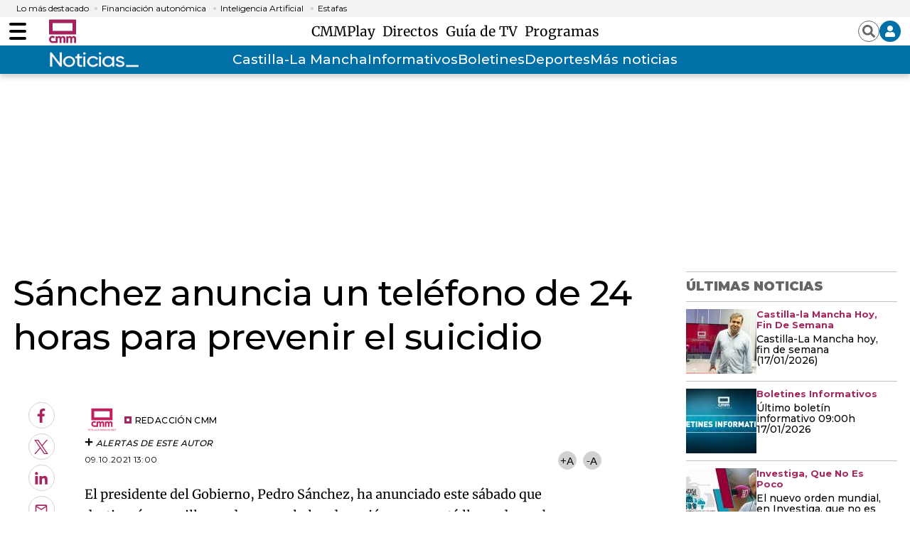

--- FILE ---
content_type: text/html; charset=UTF-8
request_url: https://www.cmmedia.es/recursos/todo/api/v1.0/previsiones-mapa-espana/noche/1/
body_size: 270
content:
{
  "previsiones": {
    "Badajoz": [
      {
        "dia": "Thursday", 
        "simbolo": "Q", 
        "tmax": 12, 
        "tmin": 3
      }
    ], 
    "Barcelona": [
      {
        "dia": "Thursday", 
        "simbolo": "B", 
        "tmax": 15, 
        "tmin": 7
      }
    ], 
    "Bilbao": [
      {
        "dia": "Thursday", 
        "simbolo": "Q", 
        "tmax": 15, 
        "tmin": 6
      }
    ], 
    "Huelva": [
      {
        "dia": "Thursday", 
        "simbolo": "Q", 
        "tmax": 15, 
        "tmin": 5
      }
    ], 
    "Huesca": [
      {
        "dia": "Thursday", 
        "simbolo": "N+", 
        "tmax": 12, 
        "tmin": 2
      }
    ], 
    "Ja\u00e9n": [
      {
        "dia": "Thursday", 
        "simbolo": "O", 
        "tmax": 13, 
        "tmin": 5
      }
    ], 
    "Le\u00f3n": [
      {
        "dia": "Thursday", 
        "simbolo": "G", 
        "tmax": 6, 
        "tmin": 1
      }
    ], 
    "Madrid": [
      {
        "dia": "Thursday", 
        "simbolo": "Q", 
        "tmax": 8, 
        "tmin": 3
      }
    ], 
    "Mondo\u00f1edo": [
      {
        "dia": "Thursday", 
        "simbolo": "B", 
        "tmax": 12, 
        "tmin": 6
      }
    ], 
    "Murcia": [
      {
        "dia": "Thursday", 
        "simbolo": "E", 
        "tmax": 19, 
        "tmin": 6
      }
    ], 
    "M\u00e1laga": [
      {
        "dia": "Thursday", 
        "simbolo": "M-", 
        "tmax": 18, 
        "tmin": 9
      }
    ], 
    "Olot": [
      {
        "dia": "Thursday", 
        "simbolo": "B", 
        "tmax": 15, 
        "tmin": 2
      }
    ], 
    "Palma": [
      {
        "dia": "Thursday", 
        "simbolo": "J", 
        "tmax": 16, 
        "tmin": 7
      }
    ], 
    "Puertollano": [
      {
        "dia": "Thursday", 
        "simbolo": "N+", 
        "tmax": 12, 
        "tmin": 1
      }
    ], 
    "Salamanca": [
      {
        "dia": "Thursday", 
        "simbolo": "J", 
        "tmax": 9, 
        "tmin": 3
      }
    ], 
    "Santa Cruz de Tenerife": [
      {
        "dia": "Thursday", 
        "simbolo": "B", 
        "tmax": 21, 
        "tmin": 17
      }
    ], 
    "Sueca": [
      {
        "dia": "Thursday", 
        "simbolo": "E", 
        "tmax": 18, 
        "tmin": 6
      }
    ], 
    "Teruel": [
      {
        "dia": "Thursday", 
        "simbolo": "O", 
        "tmax": 12, 
        "tmin": -4
      }
    ], 
    "Val\u00e8ncia": [
      {
        "dia": "Thursday", 
        "simbolo": "B", 
        "tmax": 19, 
        "tmin": 6
      }
    ], 
    "Villanueva de la Jara": [
      {
        "dia": "Thursday", 
        "simbolo": "N+", 
        "tmax": 12, 
        "tmin": -1
      }
    ]
  }
}

--- FILE ---
content_type: text/css
request_url: https://www.cmmedia.es/assets/screen.3b978df293b4289b0df1.css?1766423498
body_size: 25805
content:
*{box-sizing:border-box;margin:0;padding:0}body,html{-webkit-font-smoothing:antialiased;-moz-osx-font-smoothing:grayscale}body{margin:0;font-size:16px;line-height:1.2;color:#000;background-color:#fff;font-family:Montserrat,serif}::selection{color:#fff;background:#a6255e}::marker{content:""}button,input,select,textarea{font-size:inherit;line-height:inherit;background-color:transparent;border:none}a{text-decoration:none;color:#000}a,img{display:block}img{line-height:0}figure,ol,ul{margin:0}ol,ul{list-style:none;padding:0}.sr-only{position:absolute;width:1px;height:1px;padding:0;margin:-1px;overflow:hidden;clip:rect(0, 0, 0, 0);border:0}.hidden-text{overflow:hidden;display:block;text-indent:-9999px;width:0;height:0}.hidden{display:none}/*! libs */.slick-slider{box-sizing:border-box;-webkit-user-select:none;-ms-user-select:none;user-select:none;-webkit-touch-callout:none;-khtml-user-select:none;touch-action:pan-y;-webkit-tap-highlight-color:transparent}.slick-list,.slick-slider{position:relative;display:block}.slick-list{overflow:hidden;margin:0;padding:0}.slick-list:focus{outline:none}.slick-list.dragging{cursor:pointer;cursor:hand}.slick-slider .slick-list,.slick-slider .slick-track{transform:translateZ(0)}.slick-track{position:relative;top:0;left:0;display:block}.slick-track:after,.slick-track:before{display:table;content:""}.slick-track:after{clear:both}.slick-loading .slick-track{visibility:hidden}.slick-slide{display:none;float:left;height:100%;min-height:1px}[dir=rtl] .slick-slide{float:right}.slick-slide img{display:block;-o-object-fit:scale-down;object-fit:scale-down;width:100%;height:100%}.slick-slide.slick-loading img{display:none}.slick-slide.dragging img{pointer-events:none}.slick-initialized .slick-slide{display:block}.slick-loading .slick-slide{visibility:hidden}.slick-vertical .slick-slide{display:block;height:auto;border:1px solid transparent}.slick-arrow.slick-hidden{display:none}.c-article-medium .c-article__title.size-1{font-size:22px;line-height:1.25}@media(min-width: 768px){.c-article-medium .c-article__title.size-1{font-size:26px;line-height:1.08}}@media(min-width: 992px){.c-article-medium .c-article__title.size-1{font-size:40px;line-height:1.1;letter-spacing:normal}}.c-article-medium .c-article__title.size-2{font-size:20px;line-height:1.1}@media(min-width: 768px){.c-article-medium .c-article__title.size-2{font-size:26px;line-height:1.08;letter-spacing:-0.26px}}.c-claim__cta,.c-highlight__cta{width:167px;height:40px;border-radius:30px;font-family:Montserrat,serif;font-size:14px;font-weight:600;font-stretch:normal;font-style:normal;line-height:1.86;letter-spacing:-0.14px;text-transform:uppercase}.c-claim__cta,.c-event__play,.c-highlight__cta,.c-highlight__play,.o-carousel .slides .item-animate a:before{margin:0;padding:10px 0;display:flex;flex-direction:row;justify-content:center;align-items:center;background-color:#a6245e;background-color:#a6255e;color:#fff}.c-event__play,.c-highlight__play,.o-carousel .slides .item-animate a:before{width:55px;height:30px}.c-icon-play-last{justify-content:flex-start;grid-gap:10px;gap:10px;text-transform:uppercase;cursor:pointer}.c-icon-play-last,.c-icon-play-last svg{display:flex;flex-direction:row;align-items:center;color:#fff}.c-icon-play-last svg{width:55px;height:30px;margin:0;padding:5px 0;justify-content:center;background-color:#a6245e;background-color:#a6255e}.c-icon-play-last span{text-transform:uppercase;font-size:12px;font-weight:500;width:80px}.o-container{width:100%;margin:0 auto;padding:15px 20px;box-sizing:border-box}@media(min-width: 768px){.o-container{padding-top:18px;padding-bottom:18px;max-width:1254px}}@media(min-width: 1290px){.o-container{padding-left:0;padding-right:0}}.o-container-black{background-color:#000}.content{--bg:#fff;z-index:1;position:relative;background-color:var(--bg)}.content .o-container-100{padding:0 20px}@media(min-width: 768px){.content .o-container{max-width:80%}}@media(min-width: 992px){.content .o-container{padding:18px;max-width:inherit}}@media(min-width: 1290px){.content .o-container{padding:18px 0;max-width:1254px}}@media(min-width: 768px){.content .o-container .o-container{max-width:100%}}@media(min-width: 768px){.content .o-container-100{padding:0 20px}}@media(min-width: 1290px){.content .o-container-100{max-width:100%;padding:0}}.container-freehtml{text-align:center}.o-container.o-container-livestream{margin-bottom:30px;position:relative}.o-container.o-container-livestream .c-toolbar-chromecast{position:absolute;bottom:-30px;left:15px}.u-show-xs{display:block}.u-hide-xs{display:none}@media(min-width: 768px){.u-show-sm.u-flex{display:flex}.u-show-sm:not(.u-flex){display:block}.u-hide-sm{display:none}}@media(min-width: 992px){.u-show-md.u-flex{display:flex}.u-show-md:not(.u-flex){display:block}.u-hide-md{display:none}}@media(min-width: 1290px){.u-show-lg{display:block}.u-hide-lg{display:none}}.u-show-xs-only{display:block}@media(min-width: 768px){.u-show-xs-only{display:none}}@media(min-width: 992px){.u-show-xs-only{display:none}}@media(min-width: 1290px){.u-show-xs-only{display:none}}.u-show-sm-only{display:none}@media(min-width: 768px){.u-show-sm-only{display:block}}@media(min-width: 992px){.u-show-sm-only{display:none}}@media(min-width: 1290px){.u-show-sm-only{display:none}}.u-show-md-only{display:none}@media(min-width: 768px){.u-show-md-only{display:none}}@media(min-width: 992px){.u-show-md-only{display:block}}@media(min-width: 1290px){.u-show-md-only{display:none}}.u-show-lg-only{display:none}@media(min-width: 768px){.u-show-lg-only{display:none}}@media(min-width: 992px){.u-show-lg-only{display:none}}@media(min-width: 1290px){.u-show-lg-only{display:block}}.u-hide-xs-only{display:none}@media(min-width: 768px){.u-hide-xs-only{display:block}}@media(min-width: 992px){.u-hide-xs-only{display:block}}@media(min-width: 1290px){.u-hide-xs-only{display:block}}.u-hide-sm-only{display:block}@media(min-width: 768px){.u-hide-sm-only{display:none}}@media(min-width: 992px){.u-hide-sm-only{display:block}}@media(min-width: 1290px){.u-hide-sm-only{display:block}}.u-hide-md-only{display:block}@media(min-width: 768px){.u-hide-md-only{display:block}}@media(min-width: 992px){.u-hide-md-only{display:none}}@media(min-width: 1290px){.u-hide-md-only{display:block}}.u-hide-lg-only{display:block}@media(min-width: 768px){.u-hide-lg-only{display:block}}@media(min-width: 992px){.u-hide-lg-only{display:block}}@media(min-width: 1290px){.u-hide-lg-only{display:none}}@media(min-width: 768px){.u-sticky{position:sticky;top:100px}}.u-theme-black{background-color:#000;--search-bg-form:#000;--search-input-color:#fff;--search-input-border-color:#333;--search-reset-bg-color:#f1f1f1;--search-reset-color:#333;--search-button-bg-color:#fff;--search-button-color:#000}.u-theme-black .c-header-play{--bg:#000;--links:#fff}.u-theme-black .c-header-play__nav-btn .hamburger-inner,.u-theme-black .c-header-play__nav-btn .hamburger-inner:after,.u-theme-black .c-header-play__nav-btn .hamburger-inner:before{--color-slash:#fff}.u-theme-black .content{--bg:#000;margin-top:90px}.u-theme-black .c-footer{--bg:#000;--links:hsla(0,0%,100%,.7);--title:#fff;--border-01:#333;--border-02:#333}.u-theme-black .c-footer,.u-theme-black .c-footer .o-container{background-color:#1c1c1c}.u-theme-black .c-footer__brand{color:#fff}.u-theme-black .c-footer__links>a{transition:color .3s}.u-theme-black .c-footer__links>a:hover{color:#fff}.u-theme-black .c-detail__category,.u-theme-black .c-detail__title{color:#fff}.u-theme-black .c-detail-content .c-detail__title,.u-theme-black .c-detail__info__duration,.u-theme-black .c-detail__info__year{color:#fff}.u-theme-black .c-detail__body>p{color:#fff}.u-theme-black .c-themes{--c-themes-color-02:#000}.u-theme-black .c-search__form{border:1px solid #333}.u-theme-black .o-list-border .item{border-bottom-color:hsla(0, 0%, 100%, 0.6)}.u-theme-black .o-tab{--o-tab-color-01:#fff;--o-tab-color-02:hsla(0,0%,100%,.47);--o-tab-color-03:hsla(0,0%,100%,.47);--o-tab-color-04:#fff}.u-theme-black .o-section-search{background-color:#000;top:86px;padding:10px}.u-theme-black .o-section-backbutton{padding-top:95px}.u-theme-black .c-pagination{margin-top:20px}.u-theme-black .c-pagination ul li.active span,.u-theme-black .c-pagination ul li a,.u-theme-black .c-pagination ul li span{color:#fff}@media(min-width: 768px){.u-theme-black .o-section-search{top:70px;padding-left:20px !important;padding-right:20px !important}}@media(min-width: 768px){.u-theme-black .o-section-backbutton{padding-top:85px}}.u-theme-black.article-page .content{margin-top:0}.u-margin-bottom-20{margin-bottom:20px}.u-padding-bottom-0{padding-bottom:0 !important}.u-pos-rel{position:relative}.u-text-center{text-align:center}.u-text-left{text-align:left}.u-text-right{text-align:right}.u-grid{display:-ms-grid;display:grid;grid-column-gap:18px;grid-row-gap:18px}.u-grid-col-span-3{grid-column:auto/span 3}.u-grid-row-span-2{-ms-grid-row:1;-ms-grid-row-span:2;grid-row:1/span 2}@media(max-width: 767px){.u-grid{-ms-grid-columns:1fr 1fr;grid-template-columns:1fr 1fr}.u-grid-col-span-2-xs{grid-column:auto/span 2}.u-grid-row-span-2-xs{grid-row:auto/span 2}.u-grid-row-start-1-xs{-ms-grid-row:1;grid-row-start:1}.u-grid-row-start-2-xs{-ms-grid-row:2;grid-row-start:2}}@media(min-width: 768px)and (max-width: 991px){.u-grid{-ms-grid-columns:1fr 1fr 1fr;grid-template-columns:1fr 1fr 1fr}.u-grid-col-span-2-sm{grid-column:auto/span 2}.u-grid-col-span-3-sm{grid-column:auto/span 3}.u-grid-col-start-1-sm{-ms-grid-column:1;grid-column-start:1}.u-grid-col-start-2-sm{-ms-grid-column:2;grid-column-start:2}.u-grid-col-start-3-sm{-ms-grid-column:3;grid-column-start:3}.u-grid-row-start-1-sm{-ms-grid-row:1;grid-row-start:1}.u-grid-row-start-2-sm{-ms-grid-row:2;grid-row-start:2}.u-grid-row-start-3-sm{-ms-grid-row:3;grid-row-start:3}.u-grid-columns-3,.u-grid-items-3{-ms-grid-columns:1fr 1fr;grid-template-columns:1fr 1fr}.u-grid-columns-5{-ms-grid-columns:1fr 1fr 1fr 1fr 1fr;grid-template-columns:1fr 1fr 1fr 1fr 1fr}.u-grid-columns-6{-ms-grid-columns:1fr 1fr 1fr 1fr 1fr 1fr;grid-template-columns:1fr 1fr 1fr 1fr 1fr 1fr}}@media(min-width: 992px){.u-grid{-ms-grid-columns:1fr 1fr 1fr 1fr;grid-template-columns:1fr 1fr 1fr 1fr}.u-grid-col-span-2-md{grid-column:auto/span 2}.u-grid-col-span-3-md{grid-column:auto/span 3}.u-grid-col-span-4-md{grid-column:auto/span 4}.u-grid-col-start-1-md{-ms-grid-column:1;grid-column-start:1}.u-grid-col-start-2-md{-ms-grid-column:2;grid-column-start:2}.u-grid-col-start-3-md{-ms-grid-column:3;grid-column-start:3}.u-grid-col-start-4-md{-ms-grid-column:4;grid-column-start:4}.u-grid-row-span-2-md{grid-row:auto/span 2}.u-grid-row-span-3-md{grid-row:auto/span 3}.u-grid-row-span-4-md{grid-row:auto/span 4}.u-grid-row-start-1-md{-ms-grid-row:1;grid-row-start:1}.u-grid-row-start-2-md{-ms-grid-row:2;grid-row-start:2}.u-grid-row-start-3-md{-ms-grid-row:3;grid-row-start:3}.u-grid-row-start-4-md{-ms-grid-row:4;grid-row-start:4}.u-grid-row-max-300-md{-ms-grid-rows:300px;grid-template-rows:300px}.u-grid-columns-3{-ms-grid-columns:1fr 1fr 1fr;grid-template-columns:1fr 1fr 1fr}.u-grid-columns-5{-ms-grid-columns:1fr 1fr 1fr 1fr 1fr;grid-template-columns:1fr 1fr 1fr 1fr 1fr}.u-grid-columns-6{-ms-grid-columns:1fr 1fr 1fr 1fr 1fr 1fr;grid-template-columns:1fr 1fr 1fr 1fr 1fr 1fr}}@media(min-width: 768px){.u-grid-flex{display:flex;flex-direction:column;flex:1 1 auto}}.u-bg-fondo{background-color:#f7f7f7}.u-bg-custom .c-themes__list:after{background-image:none}.u-bg-custom>*,.u-bg-custom>* a{color:#fff}.u-bg-blue{background-color:#0070a7}.u-bg-blue .c-themes{--c-themes-color-02:#0070a7}.u-bg-blue>*,.u-bg-blue>* a{color:#fff}.u-bg-red{background-color:red}.u-bg-green{background-color:#4dab54}.u-bg-magenta{background-color:#a6255e}.u-bg-black{background-color:#000}.u-color-black{color:#000}.u-color-white{color:#fff}.o-section-head{padding:0;position:sticky;top:54px;z-index:3}.o-section-head>.o-container{position:relative;padding:0}@media(min-width: 992px){.o-section-head{top:0}}.o-section-search{background-color:#f1f1f1;display:none;position:sticky;top:60px;z-index:4;margin-top:-10px}.o-section-search .c-search{display:flex;justify-content:flex-start;align-items:center;box-shadow:0 3px 6px 0 rgba(0, 0, 0, 0.16)}.o-section-search>.o-container{padding:0}.o-section-border>.o-container{border-top:4px solid #f7f7f7}.o-section-add>.o-container{margin:0 auto;padding-left:0;padding-right:0}.o-section-opinion .c-article-opinion{padding:0}.o-section.u-bg-fondo{margin:0 -16px;padding:16px}.o-section.u-bg-fondo .c-title{padding:0;margin-bottom:16px;border-bottom:4px solid var(--fondo-intermedio)}.o-section.u-bg-fondo .c-title__name{font-family:Montserrat,serif;text-transform:uppercase;font-size:14px;font-weight:600;font-stretch:normal;font-style:normal;line-height:normal;letter-spacing:normal;text-align:left;color:#000;border-bottom:4px solid var(--acento);padding-bottom:4px;display:block;width:max-content;margin-bottom:-4px;padding-right:4px}@media(min-width: 992px){.o-section.u-bg-fondo{margin:0 -20px;padding:20px}}@media(min-width: 992px){.o-section.u-bg-fondo .c-title{margin-bottom:20px}}.o-section-cmmplayer{margin-bottom:20px;overflow-x:hidden}.o-section-cmmplayer,.o-section-cmmplayer .o-container{background-color:#000}.o-section-cmmplayer .c-title{border:none;padding-bottom:0}.o-section-cmmplayer .c-title__name{color:#fff}.o-section-cmmplayer__brand{display:flex;flex-direction:row;justify-content:center;align-items:center}.o-section-cmmplayer__title{font-size:16px;line-height:1.63;letter-spacing:-0.16px;margin-bottom:16px;color:#fff;font-weight:700;text-transform:uppercase}.o-section-cmmplayer__link{font-size:12px;color:#fff;text-transform:uppercase;letter-spacing:-0.12px;position:relative;top:-18px;right:0;float:right;display:flex;flex-direction:row;justify-content:flex-end;align-items:center;grid-gap:5px;gap:5px}.o-section-cmmplayer__link:after{content:"";background:transparent url(/assets/5b54704c41cf01aa13cd.svg) no-repeat;display:block;width:14px;height:14px;color:#fff}.o-section-cmmplayer__top{position:relative;margin-bottom:16px}.o-section-cmmplayer__top .o-section-cmmplayer__title{margin-bottom:0}.o-section-cmmplayer--search .c-title_results{color:#fff;font-size:14px;margin-bottom:20px}.o-section-cmmplayer--search .c-article__author,.o-section-cmmplayer--search .c-article__title a{color:#fff}.o-section-autores{margin-bottom:20px;overflow-x:hidden}.o-section-autores .o-carousel{margin-bottom:0;overflow:hidden}.o-section-autores .o-carousel .slides .slick-slide:not(:first-child){margin:0 0 0 -10px !important}.o-section-autores .o-carousel .slides.slides-6 .item{width:165px !important}.o-section-autores .o-container{margin-bottom:0;padding:20px 0}.o-section-autores .c-title__link{right:20px}.o-section-autores__title{font-size:18px;font-weight:900;line-height:1.44;letter-spacing:-0.18px;margin-bottom:16px;text-transform:uppercase;text-align:center;color:#666}@media(max-width: 767px){.o-section-autores .o-carousel .slides.slides-6 .item{width:150px !important}}.o-section-autores:after{display:block;content:"";max-width:1254px;width:100%;height:20px;background-color:#fff;border-bottom:1px solid #d1d1d1;margin:0 auto}.o-section-videos{overflow-x:hidden}.o-section-videos:after{display:block;content:"";max-width:1254px;width:100%;height:20px;background-color:#fff;border-bottom:1px solid #d1d1d1;margin:0 auto}.o-section-losmas{overflow-x:hidden}.o-section-losmas .o-container{padding-bottom:0}.o-section-parrilla .o-container{padding-left:0;padding-right:0;padding-top:0}.o-section-parrilla .c-navigation{background-color:#000;position:sticky;top:60px;z-index:2;padding-top:20px;padding-bottom:20px}.o-section-parrilla .c-navigation__item{color:#d1d1d1;opacity:.62}.o-section-parrilla .c-navigation__item+.c-navigation__item{border-left:1px solid #fff;opacity:.62}.o-section-parrilla .c-navigation__item.current{color:#fff;opacity:1}@media(min-width: 768px){.o-section-parrilla .o-container{padding-top:0;padding-bottom:0}}@media(min-width: 992px){.o-section-parrilla .o-container{padding-top:0;padding-bottom:0}}@media(min-width: 1290px){.o-section-parrilla .o-container{padding-top:0;padding-bottom:0}}@media(min-width: 992px){.o-section-parrilla .c-navigation{top:80px}}.o-section-sign-up .c-user{width:100%;max-width:830px;margin:0 auto}.o-section-info .o-container{max-width:1254px}@media(min-width: 992px){.o-section-info .o-container{display:-ms-grid;display:grid;-ms-grid-columns:1fr 3fr;grid-template-columns:1fr 3fr;grid-gap:40px}.o-section-info .o-container .c-info{-ms-grid-column:2;grid-column-start:2}}.o-section-breaking{background-color:#0070a7}.o-section-breaking .o-container{padding:0 10px}@media(min-width: 1290px){.o-section-breaking .o-container{padding:0;max-width:1254px}}.o-section-breaking.u-bg-red{background-color:red}.o-section-breaking.u-bg-green{background-color:#4dab54}.o-section-breaking.u-bg-magenta{background-color:#a6255e}.o-section-breaking.u-bg-black{background-color:#000}.o-section-breaking-alerts{margin-top:2px;margin-bottom:18px}.o-section-error404 .error-icon{display:block;width:77px;height:77px;border-radius:50%;background-color:#a6255e;margin:15px auto;text-align:center}.o-section-error404 .error-icon:after{content:"!";font-size:65px;color:#fff;font-weight:700}.o-section-error404 .error-titles{display:flex;flex-direction:column;align-items:center;text-align:center;margin-bottom:30px}.o-section-error404 .error-titles h2{font-size:25px;line-height:30px}.o-section-error404 .error-titles .style2{font-weight:500}.o-section-error404 .error-search{display:flex;justify-content:center}.o-section-error404 .error-search-button{background-color:#a6245e;color:#fff;text-align:center;padding:6px 0 7px;width:88px;border-radius:16px;margin:0;font-size:14px;font-weight:400}.o-section-error404 .error-search-form input{border-radius:14px;border:1px solid hsla(0, 0%, 44%, 0.5);font-size:14px;color:#666;text-align:center;padding:6px 0;width:240px;margin-right:0}.o-section-error404 .error-buttons{margin:40px 0 0;display:flex;justify-content:center;align-items:center;flex-direction:column}.o-section-error404 .error-button{background-color:#a6245e;color:#fff;text-align:center;width:167px;padding:12px 0;border-radius:30px;margin:0 5px 20px;font-size:14px;font-weight:600}@media(min-width: 768px){.o-section-error404 .error-titles h2{font-size:35px;line-height:62px}}@media(min-width: 768px){.o-section-error404 .error-search-form input{width:512px;margin-right:7px}}@media(min-width: 768px){.o-section-error404 .error-buttons{flex-direction:row}}.o-section-deportes{position:relative;z-index:1}.o-section-deportes .o-tab{width:100%;max-width:1254px;position:relative;min-height:141px;overflow-x:auto}.o-section-deportes .o-tab label+label{padding-left:10px;margin-left:10px;border-left:none}.o-section-deportes .o-tab__nav{display:flex;align-items:center;white-space:nowrap;flex-wrap:nowrap;overflow-y:hidden;overflow-x:auto;position:relative}.o-section-deportes .o-tab__nav .label{white-space:nowrap;display:block;flex:0 0 auto}.o-section-deportes .o-tab__nav::-webkit-scrollbar{display:none}.o-section-deportes .o-tab__content{border-top:none !important;padding-top:10px !important;margin-top:10px !important}.o-section-deportes .o-container{padding-top:12px !important}@media(min-width: 768px){.o-section-deportes .o-tab{overflow:visible}}.o-section-deportes:after{content:"";display:block;height:1px;width:100%;background-color:#d1d1d1;position:absolute;top:42px;right:0;z-index:2}.o-section-breadcrumb{border-bottom:1px solid #d1d1d1}.o-section-breadcrumb .o-container{padding-top:8px !important;padding-bottom:8px !important}.o-section-last-minute{background-color:#f3f3f3}.o-section-last-minute .o-container{padding:0 0 0 10px;position:relative}.o-section-last-minute .o-container:after{content:"";width:3.125rem;position:absolute;right:0;top:0;bottom:0;background-image:linear-gradient(90deg, hsla(0, 0%, 100%, 0), #f3f3f3)}.o-section-last-minute .last-minute-container{display:flex}.o-section-last-minute .last-minute-container .last-minute-item-tag{margin-right:8px;display:flex;align-items:center;flex-shrink:0}.o-section-last-minute .last-minute-container .last-minute-tag{font-size:.75rem}.o-section-last-minute .last-minute-container .last-minute-items{display:flex;flex-wrap:nowrap;align-items:center;list-style-type:none;overflow-x:auto}.o-section-last-minute .last-minute-container .last-minute-item{padding:5px 10px;flex:0 0 auto}.o-section-last-minute .last-minute-container .last-minute-link{position:relative;font-size:.75rem}.o-section-last-minute .last-minute-container .last-minute-link:before{content:"";background-color:#cecece;width:4px;height:4px;position:absolute;border-radius:50%;top:5px;left:-10px}.o-section-last-minute .last-minute-container .last-minute-link:hover{opacity:.8}@media(min-width: 768px){.o-section-last-minute .last-minute-container .last-minute-items{overflow-x:hidden}}.o-section-cmmplayer-series .o-tab{width:100%;max-width:1254px;position:relative}.o-section-cta .o-container.o-container-cta{display:flex;flex-direction:row;justify-content:space-between;align-items:center;padding:10px 20px;margin:18px auto;max-width:1254px;background-color:#a6255e;position:relative}.o-section-cta .cta-logo{display:flex;justify-content:center;align-items:center}.o-section-cta .cta-logo img{max-width:60px;height:auto}.o-section-cta .cta-button-container{background-color:#fff;color:#a6255e;text-align:center;padding:5px 32px 5px 10px;border-radius:30px;font-weight:700;position:relative;display:flex;align-items:center;justify-content:center}.o-section-cta .cta-button-container a{color:#a6255e}.o-section-cta .cta-button-arrow{display:block;position:absolute;right:30px;top:50%;width:27px;height:10px;margin-top:-5px}.o-section-cta .cta-button-arrow:before{content:"";position:absolute;right:1px;height:2px;width:15px;background-color:#a6255e;display:block;top:4px}.o-section-cta .cta-button-arrow:after{content:"";border:solid #a6255e;border-width:0 2px 2px 0;display:inline-block;padding:4px;transform:rotate(-45deg);-webkit-transform:rotate(-45deg);position:absolute;right:0;top:0}@media(min-width: 992px){.o-section-cta .o-container.o-container-cta{padding:10px 20px}}.o-section-5-contents .u-grid-col-start-1-sm{grid-gap:18px;gap:18px;display:-ms-grid;display:grid}@media(min-width: 768px){.o-section-5-contents .c-article-medium .c-article__title{font-size:36px}}@media(min-width: 768px)and (max-width: 991px){.o-section-newboard-3-contents .u-grid.u-grid-columns-3{-ms-grid-columns:1fr 1fr 1fr;grid-template-columns:1fr 1fr 1fr}.o-section-newboard-3-contents .u-grid.u-grid-columns-3 .u-grid-col-start-1-sm{-ms-grid-column:initial;grid-column-start:initial}.o-section-newboard-3-contents .u-grid.u-grid-columns-3 .c-article__title{font-size:18px}}@media(min-width: 768px)and (max-width: 991px){.o-section-newboard-5-contents .u-grid.u-grid-columns-5 .u-grid-col-start-1-sm{-ms-grid-column:initial;grid-column-start:initial}.o-section-newboard-5-contents .u-grid.u-grid-columns-5 .c-article__title{font-size:18px}}@media(min-width: 768px)and (max-width: 991px){.o-section-newboard-6-contents .u-grid.u-grid-columns-6{-ms-grid-columns:1fr 1fr 1fr;grid-template-columns:1fr 1fr 1fr}.o-section-newboard-6-contents .u-grid.u-grid-columns-6 .u-grid-col-start-1-sm{-ms-grid-column:initial;grid-column-start:initial}.o-section-newboard-6-contents .u-grid.u-grid-columns-6 .c-article__title{font-size:18px}}.open-search .o-section-search{display:block}.o-tab{width:100%;box-sizing:border-box;overflow:hidden;--o-tab-color-01:#a6255e;--o-tab-color-02:#666;--o-tab-color-03:#000;--o-tab-color-04:hsla(0,0%,40%,.4)}.o-tab input[type=checkbox],.o-tab input[type=radio]{display:none}.o-tab #option-1:checked~.o-tab__nav label[for=option-1],.o-tab #option-2:checked~.o-tab__nav label[for=option-2],.o-tab #option-3:checked~.o-tab__nav label[for=option-3],.o-tab #option-4:checked~.o-tab__nav label[for=option-4],.o-tab #option-5:checked~.o-tab__nav label[for=option-5],.o-tab #option-6:checked~.o-tab__nav label[for=option-6],.o-tab #option-7:checked~.o-tab__nav label[for=option-7],.o-tab #option-8:checked~.o-tab__nav label[for=option-8],.o-tab #option-9:checked~.o-tab__nav label[for=option-9],.o-tab #option-10:checked~.o-tab__nav label[for=option-10],.o-tab #option-11:checked~.o-tab__nav label[for=option-11],.o-tab #option-12:checked~.o-tab__nav label[for=option-12],.o-tab #option-13:checked~.o-tab__nav label[for=option-13],.o-tab #option-14:checked~.o-tab__nav label[for=option-14],.o-tab #option-15:checked~.o-tab__nav label[for=option-15],.o-tab #option-16:checked~.o-tab__nav label[for=option-16],.o-tab #option-17:checked~.o-tab__nav label[for=option-17],.o-tab #option-18:checked~.o-tab__nav label[for=option-18],.o-tab #option-19:checked~.o-tab__nav label[for=option-19],.o-tab #option-20:checked~.o-tab__nav label[for=option-20],.o-tab #option-21:checked~.o-tab__nav label[for=option-21],.o-tab #option-22:checked~.o-tab__nav label[for=option-22],.o-tab #option-23:checked~.o-tab__nav label[for=option-23],.o-tab #option-24:checked~.o-tab__nav label[for=option-24],.o-tab #option-25:checked~.o-tab__nav label[for=option-25],.o-tab #option-26:checked~.o-tab__nav label[for=option-26],.o-tab #option-27:checked~.o-tab__nav label[for=option-27],.o-tab #option-28:checked~.o-tab__nav label[for=option-28],.o-tab #option-29:checked~.o-tab__nav label[for=option-29],.o-tab #option-30:checked~.o-tab__nav label[for=option-30],.o-tab #pronostico-1:checked~.o-tab__nav label[for=pronostico-1],.o-tab #pronostico-2:checked~.o-tab__nav label[for=pronostico-2]{color:var(--o-tab-color-01);cursor:auto}.o-tab #option-1:checked~.o-tab__nav label[for=option-1]:after,.o-tab #option-2:checked~.o-tab__nav label[for=option-2]:after,.o-tab #option-3:checked~.o-tab__nav label[for=option-3]:after,.o-tab #option-4:checked~.o-tab__nav label[for=option-4]:after,.o-tab #option-5:checked~.o-tab__nav label[for=option-5]:after,.o-tab #option-6:checked~.o-tab__nav label[for=option-6]:after,.o-tab #option-7:checked~.o-tab__nav label[for=option-7]:after,.o-tab #option-8:checked~.o-tab__nav label[for=option-8]:after,.o-tab #option-9:checked~.o-tab__nav label[for=option-9]:after,.o-tab #option-10:checked~.o-tab__nav label[for=option-10]:after,.o-tab #option-11:checked~.o-tab__nav label[for=option-11]:after,.o-tab #option-12:checked~.o-tab__nav label[for=option-12]:after,.o-tab #option-13:checked~.o-tab__nav label[for=option-13]:after,.o-tab #option-14:checked~.o-tab__nav label[for=option-14]:after,.o-tab #option-15:checked~.o-tab__nav label[for=option-15]:after,.o-tab #option-16:checked~.o-tab__nav label[for=option-16]:after,.o-tab #option-17:checked~.o-tab__nav label[for=option-17]:after,.o-tab #option-18:checked~.o-tab__nav label[for=option-18]:after,.o-tab #option-19:checked~.o-tab__nav label[for=option-19]:after,.o-tab #option-20:checked~.o-tab__nav label[for=option-20]:after,.o-tab #option-21:checked~.o-tab__nav label[for=option-21]:after,.o-tab #option-22:checked~.o-tab__nav label[for=option-22]:after,.o-tab #option-23:checked~.o-tab__nav label[for=option-23]:after,.o-tab #option-24:checked~.o-tab__nav label[for=option-24]:after,.o-tab #option-25:checked~.o-tab__nav label[for=option-25]:after,.o-tab #option-26:checked~.o-tab__nav label[for=option-26]:after,.o-tab #option-27:checked~.o-tab__nav label[for=option-27]:after,.o-tab #option-28:checked~.o-tab__nav label[for=option-28]:after,.o-tab #option-29:checked~.o-tab__nav label[for=option-29]:after,.o-tab #option-30:checked~.o-tab__nav label[for=option-30]:after,.o-tab #pronostico-1:checked~.o-tab__nav label[for=pronostico-1]:after,.o-tab #pronostico-2:checked~.o-tab__nav label[for=pronostico-2]:after{border-color:var(--o-tab-color-01) transparent transparent}.o-tab #option-1:checked~.o-tab__content>div:first-child,.o-tab #option-2:checked~.o-tab__content>div:nth-child(2),.o-tab #option-3:checked~.o-tab__content>div:nth-child(3),.o-tab #option-4:checked~.o-tab__content>div:nth-child(4),.o-tab #option-5:checked~.o-tab__content>div:nth-child(5),.o-tab #option-6:checked~.o-tab__content>div:nth-child(6),.o-tab #option-7:checked~.o-tab__content>div:nth-child(7),.o-tab #option-8:checked~.o-tab__content>div:nth-child(8),.o-tab #option-9:checked~.o-tab__content>div:nth-child(9),.o-tab #option-10:checked~.o-tab__content>div:nth-child(10),.o-tab #option-11:checked~.o-tab__content>div:nth-child(11),.o-tab #option-12:checked~.o-tab__content>div:nth-child(12),.o-tab #option-13:checked~.o-tab__content>div:nth-child(13),.o-tab #option-14:checked~.o-tab__content>div:nth-child(14),.o-tab #option-15:checked~.o-tab__content>div:nth-child(15),.o-tab #option-16:checked~.o-tab__content>div:nth-child(16),.o-tab #option-17:checked~.o-tab__content>div:nth-child(17),.o-tab #option-18:checked~.o-tab__content>div:nth-child(18),.o-tab #option-19:checked~.o-tab__content>div:nth-child(19),.o-tab #option-20:checked~.o-tab__content>div:nth-child(20),.o-tab #option-21:checked~.o-tab__content>div:nth-child(21),.o-tab #option-22:checked~.o-tab__content>div:nth-child(22),.o-tab #option-23:checked~.o-tab__content>div:nth-child(23),.o-tab #option-24:checked~.o-tab__content>div:nth-child(24),.o-tab #option-25:checked~.o-tab__content>div:nth-child(25),.o-tab #option-26:checked~.o-tab__content>div:nth-child(26),.o-tab #option-27:checked~.o-tab__content>div:nth-child(27),.o-tab #option-28:checked~.o-tab__content>div:nth-child(28),.o-tab #option-29:checked~.o-tab__content>div:nth-child(28),.o-tab #option-30:checked~.o-tab__content>div:nth-child(30),.o-tab #pronostico-1:checked~.o-tab__content>div:first-child,.o-tab #pronostico-2:checked~.o-tab__content>div:nth-child(2){visibility:visible;height:auto;opacity:1}.o-tab #option-1:checked~.o-tab__content,.o-tab #option-2:checked~.o-tab__content,.o-tab #option-3:checked~.o-tab__content,.o-tab #option-4:checked~.o-tab__content,.o-tab #option-5:checked~.o-tab__content,.o-tab #option-6:checked~.o-tab__content,.o-tab #option-7:checked~.o-tab__content,.o-tab #option-8:checked~.o-tab__content,.o-tab #option-9:checked~.o-tab__content,.o-tab #option-10:checked~.o-tab__content,.o-tab #option-11:checked~.o-tab__content,.o-tab #option-12:checked~.o-tab__content,.o-tab #option-13:checked~.o-tab__content,.o-tab #option-14:checked~.o-tab__content,.o-tab #option-15:checked~.o-tab__content,.o-tab #option-16:checked~.o-tab__content,.o-tab #option-17:checked~.o-tab__content,.o-tab #option-18:checked~.o-tab__content,.o-tab #option-19:checked~.o-tab__content,.o-tab #option-20:checked~.o-tab__content,.o-tab #option-21:checked~.o-tab__content,.o-tab #option-22:checked~.o-tab__content,.o-tab #option-23:checked~.o-tab__content,.o-tab #option-24:checked~.o-tab__content,.o-tab #option-25:checked~.o-tab__content,.o-tab #option-26:checked~.o-tab__content,.o-tab #option-27:checked~.o-tab__content,.o-tab #option-28:checked~.o-tab__content,.o-tab #option-29:checked~.o-tab__content,.o-tab #option-30:checked~.o-tab__content,.o-tab #pronostico-1:checked~.o-tab__content,.o-tab #pronostico-2:checked~.o-tab__content{margin-top:15px;margin-bottom:0;padding:20px 0 0;height:inherit}.o-tab__nav{display:flex;flex-direction:row;justify-content:flex-start;align-items:flex-start;position:relative;overflow-y:scroll;flex-shrink:0;scrollbar-width:none}.o-tab__nav label{cursor:pointer;padding-left:20px;margin-left:20px;border-left:1px solid var(--o-tab-color-03);white-space:nowrap}.o-tab__nav label:first-child{border-left:none;margin-left:0;padding-left:0}.o-tab__nav__title{color:var(--o-tab-color-02);font-size:16px;text-transform:uppercase;font-weight:600;margin-right:20px}@media(min-width: 768px){.o-tab__nav::-webkit-scrollbar{height:3px;width:0}.o-tab__nav::-webkit-scrollbar-thumb{background-color:#cecece}}.o-tab__content{height:0}.o-tab__content>div{visibility:hidden;height:0;overflow:hidden;opacity:0;transition:opacity .3s ease-out}.o-tab-default{margin-bottom:20px}.o-tab-default label{text-transform:uppercase;font-weight:600;color:var(--o-tab-color-02)}.o-tab-default label+label{padding-left:20px;margin-left:20px;border-left:1px solid var(--o-tab-color-03)}.o-tab-default .o-tab__nav{justify-content:flex-start}.o-tab-default .o-tab__nav.center{justify-content:center}.o-tab-default .o-tab__content{border-top:1px solid var(--o-tab-color-04)}.o-tab-grey{margin-bottom:20px}.o-tab-grey label{text-transform:uppercase;font-size:14px;line-height:1.86;font-weight:600;color:#666;background-color:hsla(0, 0%, 82%, 0.2);padding:8px 15px}.o-tab-grey .o-tab__nav{justify-content:flex-start}.o-tab-grey .o-tab__nav.center{justify-content:center}.o-tab-grey .o-tab__content{background-color:#d1d1d1}.o-tab-grey #option-1:checked~.o-tab__nav label[for=option-1],.o-tab-grey #option-2:checked~.o-tab__nav label[for=option-2],.o-tab-grey #pronostico-1:checked~.o-tab__nav label[for=pronostico-1],.o-tab-grey #pronostico-2:checked~.o-tab__nav label[for=pronostico-2]{color:#000;background-color:hsla(0, 0%, 82%, 0.4)}.o-tab-grey #option-1:checked~.o-tab__content,.o-tab-grey #option-2:checked~.o-tab__content,.o-tab-grey #pronostico-1:checked~.o-tab__content,.o-tab-grey #pronostico-2:checked~.o-tab__content{margin-top:0;background-color:hsla(0, 0%, 82%, 0.4);padding:0 15px 15px}.o-tab-single label.tab-title-placeholder{display:none}.o-carousel{width:100%}.o-carousel,.o-carousel .slides{z-index:1;position:relative}.o-carousel .slides{display:flex;overflow:hidden}.o-carousel .slides .item{margin:0 0 0 20px}.o-carousel .slides .item:first-child{margin:0}.o-carousel .slides .slick-next,.o-carousel .slides .slick-prev{position:absolute;top:50%;z-index:2;background:rgba(0, 0, 0, 0.5);border:none;overflow:hidden;width:24px;height:24px;margin-top:-12px;padding:0;cursor:pointer}.o-carousel .slides .slick-next:before,.o-carousel .slides .slick-prev:before{content:"";background:url("data:image/svg+xml;charset=utf-8,%3Csvg data-prefix=%27fal%27 data-icon=%27long-arrow-left%27 xmlns=%27http://www.w3.org/2000/svg%27 viewBox=%270 0 448 512%27 class=%27svg-inline--fa fa-long-arrow-left fa-w-14 fa-3x%27%3E%3Cpath fill=%27%23FFF%27 d=%27M136.97 380.485l7.071-7.07c4.686-4.686 4.686-12.284 0-16.971L60.113 273H436c6.627 0 12-5.373 12-12v-10c0-6.627-5.373-12-12-12H60.113l83.928-83.444c4.686-4.686 4.686-12.284 0-16.971l-7.071-7.07c-4.686-4.686-12.284-4.686-16.97 0l-116.485 116c-4.686 4.686-4.686 12.284 0 16.971l116.485 116c4.686 4.686 12.284 4.686 16.97-.001z%27/%3E%3C/svg%3E") no-repeat 50%;background-size:50%;width:24px;height:24px;line-height:24px;font-size:24px;display:inline-block;color:#a6255e;text-align:center;vertical-align:middle}.o-carousel .slides .slick-next:hover:before,.o-carousel .slides .slick-prev:hover:before{color:#a6255e;transition:all .3s}.o-carousel .slides .slick-next{right:0}.o-carousel .slides .slick-next:before{transform:rotate(180deg)}.o-carousel .slides .slick-prev{right:25px}.o-carousel .slides .slick-disabled{visibility:hidden}.o-carousel .slides .slick-slide{opacity:.3}.o-carousel .slides .slick-active{opacity:1}.o-carousel .slides .slick-list{margin:0;overflow:inherit}.o-carousel .slides .slick-slide{margin:0;padding:0}.o-carousel .slides .slick-slide:not(:first-child){margin:0 0 0 20px}.o-carousel .slides .slick-dots{padding:10px 0;text-align:center}.o-carousel .slides .slick-dots li{display:inline-block;margin:0 5px;width:16px;height:16px}.o-carousel .slides .slick-dots li button{border-radius:50%;width:16px;height:16px;display:block;text-indent:-199em;overflow:hidden;border:none;background-color:#a6255e}.o-carousel .slides .slick-dots li.slick-active button{background:#0070a7}.o-carousel .slides .item-rounded{border-radius:5px;overflow:hidden}.o-carousel .slides .item-animate{transition:transform .3s;position:relative;z-index:1}.o-carousel .slides .item-animate a img{opacity:1;transition:opacity .3s}.o-carousel .slides .item-animate a:before{transition:opacity .3s;opacity:1;position:absolute;bottom:15px;left:15px;z-index:2;content:"";display:block;padding:0;background-image:url("data:image/svg+xml;charset=utf-8,%3Csvg xmlns=%27http://www.w3.org/2000/svg%27 viewBox=%270 0 448 512%27%3E%3Cpath fill=%27%23fff%27 d=%27M424.4 214.7L72.4 6.6C43.8-10.3 0 6.1 0 47.9V464c0 37.5 40.7 60.1 72.4 41.3l352-208c31.4-18.5 31.5-64.1 0-82.6z%27/%3E%3C/svg%3E");background-repeat:no-repeat;background-position:50%;background-size:25%}.o-carousel .slides .item-animate a:after{transition:opacity .3s;opacity:1;content:attr(data-title);font-size:16px;color:#fff;font-weight:700;position:absolute;bottom:50px;left:15px}.o-carousel .slides .item-animate:hover{transform:scale(1.1);box-shadow:0 -10px 20px 0 #000}.o-carousel .slides .item-animate:hover a img{opacity:.6}.o-carousel .slides .item-animate:hover a:after,.o-carousel .slides .item-animate:hover a:before{opacity:1}.o-carousel .slides.slick-initialized{display:block}.o-carousel .slides.u-hide-xs{display:none}.o-carousel .slides.slides-1 .item{width:100%;flex-shrink:0}.o-carousel .slides.slides-1{overflow:hidden}.o-carousel .slides.slides-1 .slick-slide{opacity:1}.o-carousel .slides.slides-1 .slick-slide:not(:first-child){margin:0}.o-carousel .slides.slides-1 .slick-prev{right:inherit;left:0}.o-carousel .slides.slides-3 .item,.o-carousel .slides.slides-4 .item{width:286px !important}.o-carousel .slides.slides-6 .item{width:185px !important}.o-carousel .slides-opacity .slick-slide{opacity:1}@media(min-width: 768px){.o-carousel .slides .slick-next,.o-carousel .slides .slick-prev{width:42px;height:42px;margin-top:-24px}}@media(min-width: 768px){.o-carousel .slides .slick-next:before,.o-carousel .slides .slick-prev:before{width:42px;height:42px;line-height:42px;font-size:42px}}@media(min-width: 768px){.o-carousel .slides .slick-prev{right:43px}}@media(min-width: 768px){.o-carousel .slides .item-animate a:after,.o-carousel .slides .item-animate a:before{opacity:0}}@media(min-width: 768px){.o-carousel .slides.slides-1 .slick-slide .c-highlight__thumb img{max-height:687px}}@media(min-width: 768px){.o-carousel .slides.slides-3 .item{width:387px !important}}.o-carousel:not(.nomargin){margin-bottom:20px}.o-carousel__presenter .slides .slick-slide{max-width:160px}.o-carousel__btn{font-size:16px;line-height:1.63;letter-spacing:-0.16px;padding-bottom:16px;color:#fff;font-weight:700;text-transform:uppercase;cursor:pointer;display:flex;flex-direction:row;justify-content:flex-start;align-items:center}.o-carousel__btn:after{content:"";display:block;width:16px;height:16px;-webkit-clip-path:polygon(0 15%, 0 85%, 50% 50%);clip-path:polygon(0 15%, 0 85%, 50% 50%);background-color:#fff;margin-left:8px;transition:all .3s}.o-carousel__btn.open:after{transform:rotate(90deg);margin-top:8px}.o-list .item{margin-bottom:20px}.o-list .item [class*=c-]{border-top:none;padding-top:0}.o-list .item .c-article-lateral .c-article__author{font-size:8px}.o-list .item .c-article-lateral .c-article__author:before{display:none}@media(max-width: 768px){.o-list .item .c-article__epigraph{display:none}}@media(max-width: 768px){.o-list .item .c-article-lateral .c-article__title{font-size:16px;line-height:1.2}}.o-list-border .item{padding-bottom:20px;border-bottom:1px solid hsla(0, 0%, 40%, 0.4)}.o-list-sidebar .item{padding-bottom:10px;margin-bottom:10px}.o-list-sidebar .c-article-lateral{grid-gap:10px}.o-list-sidebar .c-article-lateral .c-article__title{margin-bottom:0;font-size:14px;font-weight:500;line-height:1.14}.o-list-sidebar .c-article-lateral .c-article__thumb+.c-article__txt{max-width:calc(100% - 10px - 99px)}.o-list-sidebar .c-title{margin-bottom:10px;padding:10px 0}.c-header{--bg:#fff;--links:var(--header-links);background-color:var(--bg);position:sticky;top:0;z-index:2;border-bottom:1px solid #b1b1b1;margin-bottom:2px}.c-header .o-container-header-main{display:flex;padding-top:0;padding-bottom:0;position:relative;height:40px}.c-header .o-container-header-main__left{position:absolute;left:10px;top:0;bottom:0;display:flex;align-items:center;height:40px}.c-header .o-container-header-main__right{position:absolute;right:10px;top:0;bottom:0;height:40px}@media(min-width: 1290px){.c-header .o-container-header-main__left{left:0}}@media(min-width: 1290px){.c-header .o-container-header-main__right{right:0}}@media(min-width: 768px){.c-header{border-bottom:none;box-shadow:0 5px 6px 0 rgba(0, 0, 0, 0.16)}}.c-header__nav-btn{--width:24px;--height:24px;--height-slash:3px;--color-slash:#000;cursor:pointer;transition-property:opacity,filter;transition-duration:.15s;transition-timing-function:linear;font:inherit;color:inherit;text-transform:none;background-color:transparent;border:0;margin:auto 0;overflow:visible;width:var(--width);height:var(--height);position:relative;padding:0;box-sizing:content-box;transition:background-color .3s}.c-header__nav-btn .hamburger-box{display:block;position:relative;margin:0 auto}.c-header__nav-btn .hamburger-inner{display:block;top:50%;margin-top:-2px}.c-header__nav-btn .hamburger-inner,.c-header__nav-btn .hamburger-inner:after,.c-header__nav-btn .hamburger-inner:before{width:var(--width);height:var(--height-slash);background-color:var(--color-slash);border-radius:var(--height-slash);position:absolute;transition-property:transform;transition-duration:.15s;transition-timing-function:ease}.c-header__nav-btn .hamburger-inner:after,.c-header__nav-btn .hamburger-inner:before{content:"";display:block}.c-header__nav-btn .hamburger-inner:before{top:-10px}.c-header__nav-btn .hamburger-inner:after{bottom:-10px}@media(min-width: 992px){.c-header__nav-btn{--height-slash:4px;--height:40px}}.c-header__brand{margin:0 0 0 24px}.c-header__brand a{line-height:0;display:block}@media(min-width: 768px){.c-header__brand{margin:0 0 0 32px}}.c-header__main-logo img{width:38px;height:38px}.c-header__options{height:40px;display:flex;flex-direction:row;justify-content:flex-end;align-items:center;grid-gap:10px;gap:10px;position:relative}.c-header__options .sign{display:none;position:absolute;top:45px;right:-2px;background-color:#fff;border:1px solid #898989;box-shadow:0 5px 6px 0 rgb(0 0 0/16%);width:225px;z-index:2}.c-header__options .sign:after{background-color:#fff;width:16px;height:9px;right:9px;top:-8px}.c-header__options .sign:after,.c-header__options .sign:before{display:block;position:absolute;content:"";-webkit-clip-path:polygon(50% 0, 0 100%, 100% 100%);clip-path:polygon(50% 0, 0 100%, 100% 100%);transform:scale(0.8)}.c-header__options .sign:before{background-color:#898989;width:18px;height:10px;right:8px;top:-10px}.c-header__options .sign__wrap{padding:10px}.c-header__options .sign__wrap a{margin-bottom:10px;font-size:14px}.c-header__options .sign__wrap .type-1{color:#0070a7;font-weight:700;font-size:15px}.c-header__options .sign__wrap .type-1+.type-2{padding-top:10px}.c-header__options .sign__wrap .type-2{color:#434343;font-weight:400;font-size:14px;display:-ms-grid;display:grid;-ms-grid-columns:auto 1fr;grid-template-columns:auto 1fr;grid-gap:10px}.c-header__options .sign__wrap .type-2 svg{width:14px;height:14px}.c-header__options .sign__wrap .line{padding:0;border:none;border-top:1px solid #898989;margin:0 -10px 10px}.c-header__user{background-color:#0070a7;border-radius:50%;width:30px;height:30px;color:#fff;display:flex;flex-direction:row;justify-content:center;align-items:center;cursor:pointer;padding:8px}.c-header__user span{display:none;font-size:14px;font-weight:600}@media(min-width: 992px){.c-header__user span{display:block}}.c-header__search{color:#666;height:30px;width:30px;display:flex;flex-direction:row;justify-content:center;align-items:center;cursor:pointer;border:1px solid #666;border-radius:50%;padding:5px}.c-header__weather{display:none}@media(min-width: 768px){.c-header__weather{position:absolute;top:18px;left:20px;width:255px;display:flex;align-items:center}}@media(min-width: 1290px){.c-header__weather{left:0}}.c-header__date{display:flex;font-size:11px;color:#666;font-weight:500}@media(min-width: 992px){.c-header__date{font-size:13px}}.c-header__menu_container{display:flex}.c-header__menu{display:none;align-items:center;overflow-x:auto;overflow-y:hidden;flex-wrap:nowrap;white-space:nowrap;justify-content:center;--gap-menu:19px;grid-gap:var(--gap-menu);gap:var(--gap-menu)}@media(min-width: 768px){.c-header__menu{display:flex}}.c-header__menu__item{color:var(--links);font-weight:900;font-size:14px;padding:5px 0;font-family:Merriweather,sans-serif;transition:color .3s;cursor:pointer}.c-header__menu__item.current{background-color:#f1f1f1}.c-header__menu__item:hover{color:#0070a7}@media(min-width: 992px){.c-header__menu__item{font-size:19px}}.c-header__menu::-webkit-scrollbar{width:5px;height:5px;margin-top:20px}@media(min-width: 768px){.c-header__menu{margin:0 auto;--gap-menu:8px}}.c-header__title{display:-ms-grid;display:grid;-ms-grid-columns:1fr;grid-template-columns:1fr;width:100%}.c-header__title__name{padding:5px 0;text-align:center;font-size:24px;text-transform:uppercase;color:#000;font-family:Montserrat,serif;-ms-grid-row-align:center;align-self:center}@media(min-width: 992px){.c-header__title__name{-ms-grid-row:1;grid-row-start:1;-ms-grid-column:1;-ms-grid-column-span:2;grid-column:1/span 2}}.c-header__title__brand{margin:auto;display:flex;flex-direction:row;justify-content:flex-start;align-items:center;padding-bottom:3px}.c-header__title__brand__name{padding:5px 0;font-size:9px;line-height:11px;font-weight:500;letter-spacing:0;color:#666;width:100%;max-width:53px;margin-right:3px;padding-right:3px;text-align:right;border-right:1px solid #666}@media(min-width: 992px){.c-header__title__brand__thumb{margin-left:auto}}@media(min-width: 992px){.c-header__title__brand,.c-header__title__brand__thumb{-ms-grid-row:1;grid-row-start:1;-ms-grid-column:2;grid-column-start:2}.c-header__title__brand{padding-bottom:0}}@media(min-width: 992px){.c-header__title{-ms-grid-columns:1fr 200px;grid-template-columns:1fr 200px}}.c-header-play .c-header__brand{color:#fff;width:40px;height:35px}.c-header-play .c-header__brand svg{width:100%;height:100%}.c-header-play .c-header__brand a{width:40px;height:35px;color:#fff}.c-header-play .c-header__search,.c-header-play .c-header__user{width:30px;height:30px}.c-header-play .c-header__user{padding:8px}.c-header-play>.o-container{-ms-grid-columns:40px 1fr;grid-template-columns:40px 1fr;-ms-grid-rows:35px 50px;grid-template-rows:35px 50px;padding:15px 10px}.c-header-play>.o-container .c-header__brand{margin:0;padding-left:0;-ms-grid-column:1;-ms-grid-column-span:1;grid-column:1/span 1}.c-header-play>.o-container .c-header__options{-ms-grid-column:2;-ms-grid-column-span:1;grid-column:2/span 1;-ms-grid-column-align:end;justify-self:end;margin-left:auto}.c-header-play>.o-container .c-header__menu__item{font-family:Montserrat,serif;font-weight:500;font-size:16px;border-left:none;padding-left:0}.c-header-play>.o-container .c-header__menu__item.more{display:flex;flex-direction:row;justify-content:flex-start;align-items:center}.c-header-play>.o-container .c-header__menu__item.more:after{content:"";display:block;width:16px;height:16px;-webkit-clip-path:polygon(0 15%, 0 85%, 50% 50%);clip-path:polygon(0 15%, 0 85%, 50% 50%);background-color:#fff;margin-left:8px;transition:all .3s}.c-header-play>.o-container .c-header__menu__item.back{border-left:1px solid #fff;padding-left:10px;margin-left:10px}@media(min-width: 768px){.c-header-play>.o-container .c-header__brand{-ms-grid-row:1;-ms-grid-row-span:2;grid-row:1/span 2;-ms-grid-column:1;-ms-grid-column-span:1;grid-column:1/span 1}}@media(min-width: 768px){.c-header-play>.o-container .c-header__menu__item{font-size:19px}}@media(min-width: 768px){.c-header-play>.o-container .c-header__menu{-ms-grid-column:2;-ms-grid-column-span:1;grid-column:2/span 1;margin:-5px 0 0 20px}}@media(min-width: 768px){.c-header-play>.o-container{padding:20px 0 40px;-ms-grid-columns:65px 1fr;grid-template-columns:65px 1fr;-ms-grid-rows:30px 26px;grid-template-rows:30px 26px}}@media(min-width: 768px){.c-header-play .c-header__brand,.c-header-play .c-header__brand a{width:65px;height:56px}}.c-header-mini{position:fixed;top:0;width:100%;display:none}.c-header-mini .c-header__nav-btn{order:1}.c-header-mini .c-header__brand{order:2}.c-header-mini .c-header__menu{order:3;display:none}.c-header-mini .c-header__options{order:4;margin-left:0}.c-header-mini>.o-container{display:flex;flex-direction:row;justify-content:flex-start;align-items:center;grid-gap:20px;gap:20px;height:60px}@media(min-width: 992px){.c-header-mini .c-header__brand{margin:0 !important}}@media(min-width: 992px){.c-header-mini .c-header__menu{display:flex}}.c-header.play-search-header{background-color:#000}.c-header.play-search-header .c-header__nav-btn{--color-slash:#fff}.c-header.play-search-header .c-header__menu .c-header__menu__item{color:#fff}.c-header__secondary{background-color:#0070a7}.c-header__secondary .o-container{display:flex;padding:0;position:relative;height:40px;justify-content:center;align-items:center}.c-header__secondary .c-header__menu{grid-gap:14px;gap:14px}.c-header__secondary .c-header__menu a{color:#fff;font-family:Montserrat,serif;font-weight:500}.c-header__secondary .c-header__menu__item:hover{color:#000}.c-header__secondary-logo{position:absolute;left:55px;top:0;bottom:0;display:flex;align-items:center}.c-header__secondary-logo img{width:100px;height:33px}.open-navigation .c-header__nav-btn{z-index:3}.open-navigation .c-header__nav-btn .hamburger-inner{transform:rotate(45deg)}.open-navigation .c-header__nav-btn .hamburger-inner:before{top:0;opacity:0}.open-navigation .c-header__nav-btn .hamburger-inner:after{bottom:0;transform:rotate(-90deg)}.open-navigation .c-header-mini{z-index:4}@media(min-width: 768px){.open-navigation .c-header-mini .c-nav{top:60px}}.open-search .o-section-head .c-header__search{background-color:#f1f1f1}.open-search .c-subheader.c-subheader-play{z-index:3;background:none}@media(min-width: 768px){.open-search .o-section-search{display:block;z-index:3;padding:10px 0}}@media(min-width: 992px){.open-search .o-section-search{padding:15px 0}}.open-user .c-header{z-index:5}.open-user .sign{display:block}.status-scroll-down.open-navigation .c-nav,.status-scroll-up.open-navigation .c-nav{top:50px}@media(max-width: 767px){.status-scroll-down .c-header__menu{display:none}}.status-scroll-up .c-header-mini{display:block}.status-scroll-up .c-subheader-play{top:60px}.status-scroll-up .c-subheader .c-header__user,.status-scroll-up .c-subheader__search{opacity:0;visibility:hidden}.status-scroll-up .c-subheader__options{flex-direction:row-reverse}.c-nav{background-color:#f1f1f1;display:none}.c-nav .o-container{padding:0}.c-nav__share{display:flex;flex-direction:row;justify-content:flex-start;align-items:center;padding-top:30px;position:relative}.c-nav__share__title{position:absolute;top:0;left:0;font-weight:700;font-size:15px}.c-nav__share__item{color:#666;width:20px;height:20px}.c-nav__share__item svg{width:100%;height:100%}.c-nav__share__item:not(:last-child){margin-right:10px}.c-nav__line{border-top:1px dotted #b1b1b1;height:1px}.c-nav__item{color:#000;font-size:18px;font-weight:500;line-height:2.1}.c-nav__item:hover{text-decoration:underline;color:var(--red-02)}.c-nav__item.current{font-weight:700}.c-nav__item.current:hover{text-decoration:none}@media(max-width: 767px){.c-nav__item{padding:0 15px;font-size:16px}}@media(max-width: 767px){.c-nav .c-nav__share{padding-left:15px;padding-right:15px;padding-bottom:15px;margin-top:15px}.c-nav .c-nav__share__title{left:15px}.c-nav__wrap>ul{padding:10px 0}.c-nav__wrap:not(:last-child)>ul{border-bottom:1px dotted #d1d1d1}}@media(min-width: 768px){.c-nav .o-container{display:-ms-grid;display:grid;-ms-grid-columns:1fr 1fr 1fr 1fr;grid-template-columns:1fr 1fr 1fr 1fr;padding:0 2.5%}.c-nav .o-container .c-nav__wrap{margin:30px 0;padding:0 15px;display:flex;flex-direction:column;justify-content:space-between}.c-nav .o-container .c-nav__wrap:not(:first-child){border-left:1px solid #d1d1d1}.c-nav .o-container .c-nav__wrap>ul>li:not(:last-child){margin-bottom:5px}}@media(min-width: 992px){.c-nav .o-container{padding:0 10px}}.open-navigation .c-nav{z-index:3;display:block;width:100%;position:absolute;border-top:1px solid #b1b1b1;box-shadow:0 5px 8px 0 rgba(0, 0, 0, 0.3);background:#fff;top:55px}.open-navigation .c-nav .o-container{background:#fff;margin:0}.open-navigation .c-header .c-header__options{display:flex !important}@media(max-width: 767px){.open-navigation .c-nav{background-color:rgba(0, 0, 0, 0.3)}}@media(max-width: 767px){.open-navigation .c-nav .o-container{max-width:75%;height:calc(100vh - 55px);overflow-y:scroll;box-shadow:0 5px 8px 0 rgba(0, 0, 0, 0.3)}}@media(min-width: 768px){.open-navigation .c-nav .o-container{margin:0 auto}}@media(min-width: 992px){.open-navigation .c-nav .o-container{max-width:1250px}}@media(min-width: 768px){.open-navigation .c-nav{top:80px}}.c-footer{--bg:#fff;--links:#666;--title:#000;--border-01:#d1d1d1;--border-02:#d1d1d1;border-top:1px solid #a6255e;background-color:var(--bg)}.c-footer .o-container{padding:20px 0;display:flex;flex-direction:column}.c-footer .o-container>div{padding:0 20px}.c-footer .c-nav__share__item{background:#a6255e;color:#fff;border-radius:50%;width:40px;height:40px;display:flex;flex-direction:row;justify-content:center}.c-footer .c-nav__share__item svg{max-width:50%}.c-footer .c-nav__share__item:not(:last-child){margin-right:2px}.c-footer .c-nav__share__title{color:var(--title);font-size:15px;font-weight:600}.c-footer .c-nav__share__item.c-nav__share__item-twitter svg{max-width:40%}.c-footer__brand{display:flex;flex-direction:column;justify-content:center;color:#a6255e;align-items:center;margin-bottom:15px}.c-footer__brand__img{width:100%}.c-footer__links>a{color:var(--links);font-size:14px;line-height:26px;transition:color .3s}.c-footer__links>a:hover{color:#000}.c-footer__links-center>a{text-align:center}.c-footer__links:not(.c-footer__links-center){display:none}@media(min-width: 768px){.c-footer__links:not(.c-footer__links-center){display:block}}.c-footer__copy{color:var(--links);font-size:14px;line-height:26px;text-align:center}.c-footer__title{margin:0 0 20px;padding:0;color:var(--title);font-size:15px;font-weight:600;display:block}.c-footer__title-nav{display:flex;flex-direction:row;justify-content:flex-start;align-items:center;border-bottom:1px dotted var(--border-01);padding-bottom:5px;margin-bottom:10px}.c-footer__title-nav:after{content:"";display:block;background:var(--title);-webkit-clip-path:polygon(100% 0, 0 0, 50% 100%);clip-path:polygon(100% 0, 0 0, 50% 100%);width:9px;height:8px;margin-left:5px}@media(min-width: 768px){.c-footer__title-nav{border-bottom:none;padding-bottom:0;margin:0 0 20px}.c-footer__title-nav:after{display:none}}.c-footer__group-01{order:2}@media(min-width: 768px){.c-footer__group-01{order:1}}.c-footer__group-01.open .c-footer__links{display:block}.c-footer__group-02{order:3}@media(min-width: 768px){.c-footer__group-02{order:2;display:-ms-grid;display:grid;-ms-grid-columns:1fr 1fr;grid-template-columns:1fr 1fr;align-content:flex-start}.c-footer__group-02 .c-footer__title{-ms-grid-column:1;-ms-grid-column-span:2;grid-column:1/span 2}}.c-footer__group-02.open .c-footer__links{display:block}.c-footer__group-03{order:1}@media(min-width: 768px){.c-footer__group-03{order:3;display:flex;flex-direction:column}.c-footer__group-03 .c-footer__links{margin-top:auto;padding-bottom:30px}}.c-footer__group-04{order:4}.c-footer__group-04 .c-nav__share{grid-gap:5px;gap:5px}@media(min-width: 768px){.c-footer__group-04 .c-nav__share{grid-gap:10px;gap:10px}}@media(min-width: 768px){.c-footer__group-04{order:4;display:flex;flex-direction:column}}.c-footer__apps{display:flex;flex-direction:row;justify-content:flex-start;align-items:center;grid-gap:10px;gap:10px}.c-footer__apps img{width:100%}.c-footer__stamp{margin:20px 0}@media(min-width: 768px){.c-footer__stamp{margin:auto 0}}@media(min-width: 768px){.c-footer .o-container{display:-ms-grid;display:grid;-ms-grid-columns:1fr 2fr 1.5fr 1.5fr;grid-template-columns:1fr 2fr 1.5fr 1.5fr;padding:0}.c-footer .o-container.landing{-ms-grid-columns:1fr 2fr 1.5fr;grid-template-columns:1fr 2fr 1.5fr}.c-footer .o-container>div{padding:20px}.c-footer .o-container>div:not(:first-child){border-left:1px dotted #333}}.c-detail__epigraph{font-size:13px;font-weight:700;color:#a6255e;line-height:1.31;letter-spacing:-0.13px}.c-detail__title{font-size:30px;line-height:1.07;margin-bottom:20px;font-weight:500}@media(min-width: 992px){.c-detail__title{font-size:50px;line-height:1.24;letter-spacing:-0.5px}}.c-detail__subtitle h2{color:#666;font-size:17px;line-height:1.07;margin-bottom:20px;font-weight:500}.c-detail__subtitle h2 a{display:inline;color:#0070a7;text-decoration:underline;word-break:break-word}@media(min-width: 992px){.c-detail__subtitle h2{font-size:24px;line-height:1.24;letter-spacing:-0.5px}}.c-detail__media{position:relative}.c-detail__media__thumb img{display:block;height:100%;width:100%;-o-object-fit:cover;object-fit:cover}.c-detail__media__txt{padding:8px 0}.c-detail__media__subtitle{text-align:left;font-size:14px;line-height:1.14}.c-detail__media__credit,.c-detail__media__subtitle{color:#000;font-weight:500}.c-detail__media__author{text-transform:uppercase}.c-detail__media__author:before{content:" / "}.c-detail__media-widget{margin-bottom:8px}.c-detail__signature{display:flex;flex-direction:column;align-items:flex-start;justify-content:flex-start}@media(min-width: 992px){.c-detail__signature{flex-direction:row;align-items:flex-end}}.c-detail__author{display:block;margin-bottom:5px}.c-detail__author__thumb{display:inline-block;vertical-align:middle;width:49px;height:49px;background-color:#cfd8dc;border-radius:50%;overflow:hidden}.c-detail__author__thumb img{width:100%}.c-detail__author__txt{display:inline-block;vertical-align:middle}.c-detail__author__thumb+.c-detail__author__txt{padding-left:3px}.c-detail__author__name{text-decoration:none;font-weight:500;font-size:12px;font-style:normal;text-transform:uppercase;letter-spacing:.36px}.c-detail__author__name:before{content:"";display:inline-block;text-align:center;width:10px;height:10px;border:3px solid #a6255e;background:#fff;margin-right:5px;box-sizing:border-box}.c-detail__author__blog{font-style:normal;text-transform:uppercase;color:var(--texto-secundario);font-weight:500;padding-right:5px;font-size:16px}@media(min-width: 992px){.c-detail__author__blog{font-size:20px}}.c-detail__author__twitter{font-style:normal;color:#469bfc;font-weight:500;font-size:16px;margin-bottom:8px}@media(min-width: 992px){.c-detail__author__twitter{font-size:20px;margin-bottom:10px}}@media(min-width: 992px){.c-detail__author+.c-detail__author{margin-left:15px}}.c-detail__author__subscription{cursor:pointer}.c-detail__author__subscription-txt{text-decoration:none;font-weight:500;font-size:12px;font-style:italic;text-transform:uppercase;letter-spacing:.36px}.c-detail__info__update{font-size:12px;text-transform:uppercase;letter-spacing:.36px}.c-detail__info__update:before{content:"- "}.c-detail__info__date{font-size:12px;text-transform:uppercase;letter-spacing:.36px}.c-detail__info__duration,.c-detail__info__year{font-size:16px;font-weight:700;line-height:1}.c-detail__share{display:flex;flex-direction:row;align-items:center;justify-content:flex-start;margin-bottom:20px}.c-detail__share .c-icon:not(:first-child){margin-left:7px}@media(min-width: 768px){.c-detail__share .c-icon:not(:first-child){margin-top:7px;margin-left:0}}@media(min-width: 768px){.c-detail__share{margin-bottom:0;flex-direction:column;justify-content:center}}.c-detail__category{font-size:14px;line-height:1.43;color:#666;text-transform:uppercase;margin-bottom:5px}.c-detail__icon{display:flex;flex-direction:row;justify-content:flex-start;align-items:center;grid-gap:8px;gap:8px;margin-bottom:8px}@media(min-width: 768px){.c-detail__icon{flex-direction:column;margin-bottom:0}}.c-detail__age[data-rating]{display:flex;flex-direction:row;justify-content:center;align-items:center;width:40px;height:40px;background-color:var(--bg-color);border-radius:3px}.c-detail__age[data-rating]:before{content:attr(data-rating);color:var(--color);font-size:18px;font-weight:700;text-transform:uppercase}.c-detail__age[data-rating=tp]{--bg-color:#4dab54;--color:#fff}.c-detail__age[data-rating="+7"]{--bg-color:#00b0f0;--color:#fff}.c-detail__age[data-rating="+12"],.c-detail__age[data-rating="+13"]{--bg-color:#ffc400;--color:#fff}.c-detail__age[data-rating="+16"]{--bg-color:#f60;--color:#fff}.c-detail__age[data-rating="+18"],.c-detail__age[data-rating=x]{--bg-color:red;--color:#fff}.c-detail__age[data-rating=hd],.c-detail__age[data-rating=sc]{--bg-color:#9a9a9a;--color:#fff}.c-detail__age[data-rating=audio-descripcion]{--bg-color:#000;--color:#fff;background:var(--bg-color) url(/assets/519004b2146cd67bea00.svg) no-repeat 50%}.c-detail__age[data-rating=audio-descripcion]:before{content:""}.c-detail__age[data-rating=subtitulado]{--bg-color:#005baa;--color:#fff;background:var(--bg-color) url(/assets/e6981cb7a9a9789e850c.svg) no-repeat 50%}.c-detail__age[data-rating=subtitulado]:before{content:""}.c-detail__age[data-rating=signos]{--bg-color:#f1870f;--color:#fff;background:var(--bg-color) url(/assets/1f059897a2aeab9f4ca4.svg) no-repeat 50%}.c-detail__age[data-rating=signos]:before{content:""}.c-detail__zoom{display:flex;flex-direction:row;justify-content:flex-end;align-items:center;margin-top:-40px;height:66px}.c-detail__zoom .c-icon{cursor:pointer;border-radius:50%;color:#000;background:#d1d1d1;box-sizing:border-box;width:26px;height:26px;font-size:15px;padding:3px;line-height:1;letter-spacing:-0.15px}.c-detail__zoom .c-icon:not(:first-child){margin-left:9px}.c-detail__body{padding-bottom:20px}.c-detail__body>p{font-family:Merriweather,sans-serif;font-size:18px;font-weight:400;font-stretch:normal;font-style:normal;line-height:30px;letter-spacing:normal;text-align:left}.c-detail__body>p a{display:inline;color:#0070a7;text-decoration:underline;word-break:break-word}.c-detail__body>h3{font-family:Montserrat,serif;font-size:20px;font-weight:700;font-stretch:normal;font-style:normal;line-height:1;letter-spacing:normal;text-align:left;color:#a6255e}.c-detail__body>h3 a{color:#a6255e;text-decoration:underline}.c-detail__body>div>ol li,.c-detail__body>ol li,.c-detail__body>p>ol li{position:relative;counter-increment:a;font-family:Merriweather,sans-serif;font-size:18px;font-weight:400;font-stretch:normal;font-style:normal;line-height:30px;letter-spacing:normal;text-align:left;padding-left:20px}.c-detail__body>div>ol li a,.c-detail__body>ol li a,.c-detail__body>p>ol li a{display:inline;color:#0070a7;text-decoration:underline;word-break:break-word}.c-detail__body>div>ol li:before,.c-detail__body>ol li:before,.c-detail__body>p>ol li:before{content:counter(a) ".";margin-right:7px;position:absolute;top:0;left:0}.c-detail__body>div>ol li:not(:last-child),.c-detail__body>ol li:not(:last-child),.c-detail__body>p>ol li:not(:last-child){margin-bottom:20px}.c-detail__body>div>ul li,.c-detail__body>p>ul li,.c-detail__body>ul li{position:relative;font-family:Merriweather,sans-serif;font-size:18px;font-weight:400;font-stretch:normal;font-style:normal;line-height:30px;letter-spacing:normal;text-align:left;padding-left:20px}.c-detail__body>div>ul li a,.c-detail__body>p>ul li a,.c-detail__body>ul li a{display:inline;color:#0070a7;text-decoration:underline;word-break:break-word}.c-detail__body>div>ul li:before,.c-detail__body>p>ul li:before,.c-detail__body>ul li:before{content:"";width:9px;height:9px;background-color:#000;border-radius:50%;display:block;margin-right:7px;position:absolute;top:11px;left:0}.c-detail__body>div>ul li:not(:last-child),.c-detail__body>p>ul li:not(:last-child),.c-detail__body>ul li:not(:last-child){margin-bottom:20px}.c-detail__body>:not(:last-child):not(.c-detail-box):not(.c-detail__cite){margin-bottom:20px}.c-detail__cite__title{display:block;color:#a6255e;font-family:Merriweather,sans-serif;font-weight:700;font-size:30px;font-style:italic;line-height:1.2;margin-bottom:15px}.c-detail__cite__author{font-size:18px;font-weight:500;color:#707070}.c-detail__group__title{font-size:16px;font-weight:800;text-transform:uppercase;font-family:Montserrat,serif;line-height:1.63;margin-bottom:20px;color:#666}.c-detail__group__item{position:relative;display:flex;flex-direction:row;justify-content:flex-start;align-items:center}.c-detail__group__item__thumb{margin-right:18px;border-radius:6px;overflow:hidden;width:100%;max-width:131px;height:79px;display:inline-block}.c-detail__group__item__txt{font-size:18px;font-weight:500}.c-detail__group__item__txt:after{content:"";clear:both}.c-detail__group__item__epigraph{color:#a6255e;float:left;line-height:1.4;font-weight:700}.c-detail__group__item__epigraph:after{content:"//";color:#d1d1d1;padding:0 3px}.c-detail__group__item__title{line-height:1.2;font-weight:500}.c-detail__group__item__title a:before{content:"";position:absolute;left:0;top:0;right:0;bottom:0;z-index:1}.c-detail__group__item:not(:last-child){border-bottom:1px solid #d1d1d1;padding-bottom:9px;margin-bottom:9px}.c-detail__tags{display:flex;flex-direction:row;align-items:flex-start}.c-detail__tags__title{color:#fff;font-weight:400;display:block;font-size:14px;border-radius:16px;background-color:#a6255e;padding:5px 8px}.c-detail__tags__list{padding:0;display:flex;flex-direction:row;justify-content:flex-start;flex-wrap:wrap}.c-detail__tags__item{text-align:center;display:flex;align-items:center;justify-content:center;margin-bottom:12px;margin-left:12px}.c-detail__tags__item a{display:block;font-size:14px;font-weight:400;border-radius:16px;letter-spacing:-0.14px;border:1px solid #d1d1d1;color:#a6255e;padding:5px 8px}.c-detail__file{padding:20px 0}.c-detail__file__icon{display:flex;flex-direction:row;justify-content:flex-start;align-items:center;color:#0070a7;text-decoration:none;word-break:break-word;font-size:18px;font-family:Montserrat,serif;letter-spacing:-0.18px;line-height:1.39}.c-detail__file__icon svg{color:#fff;background-color:rgba(0, 0, 0, 0.7);padding:5px;margin-right:10px}.c-detail__post{padding:0 0 0 20px;margin-bottom:20px;border-left:1px solid #d1d1d1}.c-detail__post .c-detail__info{margin-bottom:10px}.c-detail__post .c-detail__info__date{font-size:14px;font-weight:600;color:#000}.c-detail__post .c-detail__info__update{font-size:14px;color:var(--texto-secundario)}.c-detail__post .c-detail__info__update:before{display:none}.c-detail__post .c-detail__body{padding-bottom:10px}.c-detail__post .c-detail__body h3{margin-bottom:10px !important}.c-detail__post__bottom{display:flex;flex-direction:row;justify-content:flex-end;align-items:center}.c-detail__post__bottom .c-icon{color:#a6255e}.c-detail-box{border-left:1px solid #d1d1d1;width:100%;max-width:572px;margin:40px auto;padding-left:20px;box-sizing:border-box}.c-detail-header{margin-bottom:20px}@media(min-width: 768px){.c-detail-header{margin-bottom:40px}}.c-detail-content .c-detail__title{font-size:28px;line-height:.86;color:#000;font-weight:600;margin-bottom:10px}@media(min-width: 768px){.c-detail-content{display:-ms-grid;display:grid;grid-column-gap:20px;grid-row-gap:20px;-ms-grid-columns:1fr 9fr 1fr;grid-template-columns:1fr 9fr 1fr}}@media(min-width: 768px){.c-detail,.c-detail-content{--gap:18px}}.c-detail-gallery{padding:20px 0}.c-detail-gallery__item{margin-bottom:20px}.c-detail-gallery__item img{display:block;height:100%;width:100%;-o-object-fit:scale-down;object-fit:scale-down}@media(min-width: 768px){.c-detail-gallery{column-count:3;grid-column-gap:20px;column-gap:20px}}.c-detail-weather .c-detail__title{font-size:35px;font-weight:500;line-height:1.09}.c-detail-weather .c-detail__title.nomargin{margin-bottom:0}.c-detail-weather .c-detail__subtitle{text-transform:uppercase;font-family:Montserrat,serif;font-weight:900;font-size:16px;line-height:1.63;letter-spacing:-0.16px;color:#666}.c-detail-weather .c-article{margin-top:20px;margin-bottom:20px}.c-detail-weather .c-article-lateral{flex-direction:column}.c-detail-weather .c-article-lateral .c-article__thumb+.c-article__txt{max-width:inherit}.c-detail-weather .c-article-lateral .c-article__title{font-size:22px;line-height:25px}@media(min-width: 768px){.c-detail-weather .c-article-lateral .c-article__thumb+.c-article__txt{max-width:calc(60% - 20px)}}@media(min-width: 768px){.c-detail-weather .c-article-lateral .c-article__title{font-size:30px;line-height:1.07;letter-spacing:-0.3px}}@media(min-width: 768px){.c-detail-weather .c-article-lateral{flex-direction:row}}.c-detail-play .c-detail__title{font-weight:800}.c-detail-play .c-detail__info{display:flex;flex-direction:column;justify-content:flex-start;margin-bottom:20px;grid-gap:5px;gap:5px;color:#fff}.c-detail-play .c-toolbar-list{margin-top:0;margin-bottom:0}@media(min-width: 768px){.c-detail-play .c-detail__info{flex-direction:row;grid-gap:10px;gap:10px}}.c-detail-landing .c-detail__epigraph{padding-top:20px;text-align:center;font-weight:700;font-size:13px}.c-detail-landing .c-detail__title{text-align:center;max-width:1056px;margin:0 auto;font-size:30px;line-height:1.07;font-weight:600}.c-detail-landing .c-detail-content{width:100%;max-width:840px;margin:0 auto}@media(min-width: 768px){.c-detail-landing .c-detail__title{font-size:50px;line-height:1.24;letter-spacing:-0.5px}}.c-detail__adult-consent,.c-detail__clm-area-block{position:absolute;top:0;left:0;bottom:0;right:0;display:flex;z-index:2;background:rgba(0, 0, 0, 0.75);align-items:center;justify-content:center}.c-detail__adult-consent .adult-consent-body,.c-detail__adult-consent .clm-area-block-body,.c-detail__clm-area-block .adult-consent-body,.c-detail__clm-area-block .clm-area-block-body{display:flex;flex-direction:column;align-items:center;width:300px;text-align:center}.c-detail__adult-consent .adult-consent-title,.c-detail__adult-consent .clm-area-block-status,.c-detail__adult-consent .clm-area-block-title,.c-detail__clm-area-block .adult-consent-title,.c-detail__clm-area-block .clm-area-block-status,.c-detail__clm-area-block .clm-area-block-title{font-size:20px;font-weight:700;color:#fff;line-height:1.18;letter-spacing:-0.22px;margin:10px 0}.c-detail__adult-consent .adult-consent-btn,.c-detail__adult-consent .clm-area-block-btn,.c-detail__clm-area-block .adult-consent-btn,.c-detail__clm-area-block .clm-area-block-btn{cursor:pointer;margin-bottom:15px}@media(min-width: 768px){.c-detail__adult-consent .adult-consent-body,.c-detail__adult-consent .clm-area-block-body,.c-detail__clm-area-block .adult-consent-body,.c-detail__clm-area-block .clm-area-block-body{width:380px}}@media(min-width: 768px){.c-detail__adult-consent .adult-consent-title,.c-detail__adult-consent .clm-area-block-status,.c-detail__adult-consent .clm-area-block-title,.c-detail__clm-area-block .adult-consent-title,.c-detail__clm-area-block .clm-area-block-status,.c-detail__clm-area-block .clm-area-block-title{margin:15px 0;font-size:22px}}.c-detail__back-btn__container{display:block}.c-detail__back-btn__link{color:#fff;padding:10px 20px;border:1px solid #fff;border-radius:10px;display:inline-block;font-weight:700}@media screen and (min-width: 1500px){.video-container .video-element{width:100%;height:624px}}.c-detail__adult-consent.hidden,.c-detail__clm-area-block.hidden{display:none}.separator .content{max-width:1254px;background-color:#a6255e;height:50px;margin:15px auto}.separator .logo{background-image:url(/assets/7e580c1c22d165ce8655.svg);background-size:100%;background-position:50%;background-repeat:no-repeat;height:50px;width:250px;display:block;margin-left:20px}.infinite-loading{text-align:center;margin:10px auto}.c-detail__author__subscription.c-toolbar-list__item .active{color:#a6255e}.c-detail__author__subscription.c-toolbar-list__item .active .c-detail__author__subscription-txt{font-weight:600}.c-toolbar-chromecast{display:none}.c-detail-content .c-detail__media__thumb{text-align:center}.c-detail-content .c-detail__media__thumb img{width:auto;display:inline-block}@media only screen and (max-width: 768px){.c-detail-content .c-detail__media__thumb img{width:100%;display:block}}.c-add-300{max-width:300px;width:100%;margin:0 auto 20px}.c-add-wall{display:none}@media(min-width: 768px){.c-add-wall{display:block}.c-add-wall-top{max-width:980px;margin:-1px auto 0;position:sticky;top:0}.c-add-wall-top img{width:100%;display:block;height:250px}.c-add-wall-top a{line-height:0}.c-add-wall-container{position:fixed;top:0;height:100vh;z-index:4;display:flex;flex-direction:column}.c-add-wall-container-left{margin-left:0;text-align:right;right:calc(50% + 490px);width:auto}.c-add-wall-container-right{right:0;margin-right:0;text-align:left;width:auto;left:calc(50% + 490px)}.c-add-wall-left,.c-add-wall-right{position:sticky;top:0;overflow:hidden}.c-add-wall-left a,.c-add-wall-right a{line-height:0}}.c-add-bottom{position:sticky;bottom:0;left:0;width:100%;display:flex;flex-direction:row;justify-content:center;z-index:2;background-color:var(--blanco)}@media(min-width: 768px){.c-add-bottom{display:none}}.c-parrilla{position:relative;z-index:1}.c-parrilla__nav{display:flex;flex-direction:row;justify-content:space-around;align-items:center;grid-gap:15px;gap:15px;width:100%;white-space:nowrap;overflow-x:auto;scroll-behavior:smooth;-ms-scroll-snap-type:x mandatory;scroll-snap-type:x mandatory;top:104px;position:sticky;border-top:1px solid #d1d1d1;border-bottom:1px solid #d1d1d1;background-color:#000;z-index:2;padding-top:15px;padding-bottom:15px}@media(min-width: 768px){.c-parrilla__nav{top:151px}}.c-parrilla__nav::-webkit-scrollbar{width:5px;height:5px}.c-parrilla__nav::-webkit-scrollbar-thumb{border-radius:2.5px;background-color:hsla(0, 0%, 100%, 0.8);width:5px;height:5px;display:block}.c-parrilla__nav::-webkit-scrollbar-track{background-color:hsla(0, 0%, 100%, 0.5)}.c-parrilla__day{--color:#d1d1d1;color:var(--color);display:flex;flex-direction:column;justify-content:center;align-items:center;scroll-snap-align:center;white-space:normal;white-space:initial;width:100%}.c-parrilla__day.active{color:#a6255e}.c-title{margin-bottom:20px;border-bottom:1px solid hsla(0, 0%, 40%, 0.4);border-top:1px solid hsla(0, 0%, 40%, 0.4);padding-bottom:15px;padding-top:15px;position:relative}.c-title__letter,.c-title__name{font-size:18px;font-weight:900;color:#666;text-transform:uppercase}.c-title__link{font-size:12px;color:#666;text-transform:uppercase;letter-spacing:-0.12px;position:relative;top:-18px;right:0;float:right;display:flex;flex-direction:row;justify-content:flex-end;align-items:center;grid-gap:5px;gap:5px}.c-title__link:after{content:"";background:transparent url(/assets/9844b3fed760a5c95b60.svg) no-repeat;display:block;width:14px;height:14px;color:#666}.c-title__search{z-index:2}.c-title__search .search{width:100%}.c-title__search .form{padding:5px 15px;margin:10px 0 0;border-radius:14px;border:1px solid hsla(0, 0%, 44%, 0.5);background-color:#fff;display:flex;flex-direction:row;justify-content:flex-start;align-items:center}.c-title__search .form input{font-size:13px;font-weight:500;width:100%;max-width:calc(100% - 17px)}.c-title__search .form:after{content:"";display:block;width:17px;height:17px;background-image:url(/assets/958886dcd0032f001ed7.svg);background-repeat:no-repeat;background-position:50%;background-size:100%}.c-title__search .list{padding:0;overflow-y:auto;max-height:171px;padding-right:3px;border-right:3px solid #f3f5fa;background-color:#f3f5fa;margin-top:3px;display:none}.c-title__search .list>.nav-item{position:relative;display:block;background-color:#fff}.c-title__search .list>.nav-item>a{font-size:13px;font-weight:400;font-style:normal;font-stretch:normal;line-height:3;letter-spacing:.1px;text-align:left;color:#000;padding:0 15px;display:block;transition:background-color 1s;cursor:pointer}.c-title__search .list>.nav-item>a:hover{background-color:#e0e4e6}.c-title__search .list>.nav-item+.nav-item{border-top:1px solid #cfd8dc}.c-title__search .list::-webkit-scrollbar{width:5px}.c-title__search .list::-webkit-scrollbar-track{background-color:#f3f5fa}.c-title__search .list::-webkit-scrollbar-thumb{border-radius:2.5px;background-color:#778f9b;width:5px;height:50px;display:block}@media(min-width: 768px){.c-title__search .search{display:flex;flex-direction:row;justify-content:flex-end}}@media(min-width: 768px){.c-title__search .form{margin:12px 0}}@media(min-width: 768px){.c-title__search{position:absolute;top:0;right:0}}.c-title__filters{display:flex}.c-title__filters span{font-size:14px;font-weight:500;margin-right:15px}.c-title__filters span:after{content:"▶";color:#a6245e;display:inline-block;margin-left:10px}.c-title__filters a{font-size:14px;font-weight:700}.c-title__filters a+a:before{content:"|";color:#fff;margin-left:5px;margin-right:5px}@media(min-width: 768px){.c-title__filters{position:absolute;top:8px;left:0}}.c-title__filters__col{display:flex;align-items:center;margin-right:35px}.c-title__filters__col .filter-link-all:after{content:"▾";color:#a6245e;display:inline-block;margin-left:10px;font-size:1.2rem;line-height:1}.c-title__filters__links{display:none}@media(min-width: 768px){.c-title__filters__links{display:flex}}@media(min-width: 768px){.c-title__filters span:after{content:""}}.c-title-cmmplay{display:flex;flex-direction:column-reverse}.c-title-cmmplay .c-title__filters{color:#fff}.c-title-cmmplay .c-title__filters a{color:#fff;display:flex;align-items:center}.c-title-cmmplay .c-title__search{margin-bottom:15px}.c-title-cmmplay .c-title__search .form{margin:0;background-color:transparent;border-color:#fff}@media(min-width: 768px){.c-title-cmmplay{flex-direction:row}.c-title-cmmplay.c-title{padding-bottom:20px}}@media(min-width: 768px){.c-title-cmmplay .c-title__search{margin-bottom:0}}.c-title-board{border-bottom:none;margin-bottom:0;border-top:none;padding-top:0}.c-title-board .c-title__name{font-size:16px;text-align:center}.c-title-section{font-size:24px;font-weight:700;margin-bottom:15px;margin-top:20px;color:#fff}@media(min-width: 768px){.c-title-section{font-size:35px;margin-bottom:45px}}.c-card{z-index:1;position:relative}.c-card__thumb.rounded{max-width:194px}.c-card__thumb.rounded img{border-radius:50%;width:100%;height:100%;overflow:hidden}.c-card-presentador{position:relative;z-index:1}.c-card-presentador .c-card__thumb{margin:0 auto 20px}.c-card-presentador .c-card__title{font-size:16px;line-height:1.25;font-weight:600}.c-card-presentador .c-card__title a:before{content:"";position:absolute;left:0;top:0;right:0;bottom:0;z-index:1}.c-card-presentador .c-card__category{color:#a6255e;text-transform:uppercase;font-weight:600}.c-card-presentador .c-card__desc{font-size:16px;line-height:1.43;color:#666}.c-card-presentador .c-card__desc a{color:#0070a7;position:relative;display:inline;z-index:2}.c-card-concursante{position:relative;border-radius:6px;overflow:hidden}.c-card-concursante .c-card__thumb__txt{padding:10px;height:195px;position:absolute;bottom:0;left:0;width:100%;background-image:linear-gradient(180deg, transparent, #000);display:flex;flex-direction:column;justify-content:flex-end}.c-card-concursante .c-card__thumb__txt>*{color:#fff}.c-card-autor .c-card__thumb,.c-card-autor .c-card__txt{width:128px;margin:0 auto}.c-card-autor .c-card__txt{display:flex;flex-direction:column;justify-content:center;height:70px}.c-card-autor .c-card__title{color:#a6255e;font-size:14px;font-weight:700;line-height:1.14;letter-spacing:-0.14px;margin-bottom:0}.c-card-autor .c-card__subtitle{font-size:10px;font-weight:600;color:#000}.c-card-video{background-color:#f7f7f7;display:flex;flex-direction:column-reverse}.c-card-video .c-card__txt{padding:10px 10px 15px;display:flex;flex-direction:column;justify-content:flex-start;min-height:60px}.c-card-video .c-card__title{color:#666;font-size:16px;font-weight:500}.c-card-video .c-card__title a{color:#666}.c-card-video .c-card__title a:before{content:"";position:absolute;left:0;top:0;right:0;bottom:0;z-index:1}.c-card-video .c-card__date{color:#666;font-size:14px;font-weight:500;margin-top:auto}.c-card-video .c-card__thumb{position:relative}.c-card-video .c-card__thumb .icon{position:absolute;top:10px;right:10px;background-color:rgba(0, 0, 0, 0.7);width:38px;height:20px;display:flex;flex-direction:row;justify-content:center;align-items:center}.c-card-video .c-card__thumb .icon svg{width:11px;height:13px}@media(min-width: 768px){.c-card-video .c-card__title{font-size:20px}}.c-card-video-last .c-card__txt{padding:10px 0}.c-card-video-last .c-card__date{color:#fff;font-size:12px;font-weight:500;margin-top:auto}.c-card-video-last .c-card__thumb{position:relative}.c-card-video-last .c-card__thumb .icon{position:absolute;top:10px;right:10px;background-color:rgba(0, 0, 0, 0.7);width:38px;height:20px;display:flex;flex-direction:row;justify-content:center;align-items:center}.c-card-video-last .c-card__thumb .icon svg{width:11px;height:13px}.c-card-audio{background-color:#f7f7f7;display:flex;flex-direction:column-reverse}.c-card-audio .c-card__txt{padding:10px 10px 15px;display:flex;flex-direction:column;justify-content:flex-start;min-height:60px}.c-card-audio .c-card__title{color:#666;font-size:16px;font-weight:600}.c-card-audio .c-card__title a{color:#666}.c-card-audio .c-card__title a:before{content:"";position:absolute;left:0;top:0;right:0;bottom:0;z-index:1}.c-card-audio .c-card__date{color:#666;font-size:14px;font-weight:500;margin-top:auto}.c-card-audio .c-card__thumb{position:relative}.c-card-audio .c-card__thumb .icon{position:absolute;top:10px;right:10px;background-color:rgba(0, 0, 0, 0.7);width:38px;height:20px;display:flex;flex-direction:row;justify-content:center;align-items:center}.c-card-audio .c-card__thumb .icon svg{width:11px;height:13px}@media(min-width: 768px){.c-card-audio .c-card__title{font-size:20px}}.c-card-programa{margin-bottom:20px}.c-card-programa .c-card__thumb{margin-bottom:5px}.c-card-programa .c-card__thumb img{-o-object-fit:cover;object-fit:cover;width:100%;height:100%}.c-card-programa .c-card__txt{padding:8px 0 12px}.c-card-programa .c-card__title{font-weight:600}.c-card-programa .c-card__title a:before{content:"";position:absolute;left:0;top:0;right:0;bottom:0;z-index:1}.c-card-programa:not(.c-card-programa-big){border-top:1px solid #d1d1d1;padding-top:5px}.c-card-programa-big .c-card__title{font-size:22px}.c-card-programa-list{display:-ms-grid;display:grid;-ms-grid-columns:80px 1fr 100px;grid-template-columns:80px 1fr 100px;grid-gap:20px;margin-bottom:0}.c-card-programa-list .c-card__subtitle,.c-card-programa-list .c-card__title{color:#fff}.c-card-programa-list .c-card__date,.c-card-programa-list .c-card__timming{font-size:11px;color:#fff}.c-card-programa-radio{-ms-grid-columns:70px 1fr 80px;grid-template-columns:70px 1fr 80px}.c-card-programa-radio .c-card__subtitle{display:none}@media(min-width: 768px){.c-card-programa-radio{-ms-grid-columns:80px 1fr 100px;grid-template-columns:80px 1fr 100px}}@media(min-width: 768px){.c-card-programa-radio .c-card__subtitle{display:block}}.c-card-teams{display:flex;flex-direction:row;grid-gap:10px;gap:10px;align-items:flex-start;white-space:normal;flex-wrap:nowrap;overflow-y:hidden;overflow-x:auto;position:relative}.c-card-teams::-webkit-scrollbar{display:none}.c-card-teams__item{grid-gap:10px;gap:10px}.c-card-teams__item,.c-card-teams__thumb{display:flex;flex-direction:column;align-items:center}.c-card-teams__thumb{width:100%;max-width:90px;grid-gap:5px;gap:5px}.c-card-teams__thumb .txt{font-family:Montserrat,serif;font-size:12px;font-weight:600;font-stretch:normal;font-style:normal;line-height:1.17;letter-spacing:-0.12px;text-align:center;color:rgba(0, 0, 0, 0.6)}.c-article{position:relative;z-index:1;display:flex;flex-direction:column;flex:1 1 auto}.c-article:not(.c-article-no-border){border-top:1px solid #d1d1d1;padding-top:1px}.c-article__txt{display:flex;flex-direction:column;flex:1 1 auto}.c-article__thumb{margin-bottom:5px;position:relative}.c-article__thumb .icon{position:absolute;top:10px;right:10px;background-color:rgba(0, 0, 0, 0.7);width:38px;height:20px;display:flex;flex-direction:row;justify-content:center;align-items:center}.c-article__thumb .icon svg{width:11px;height:13px}.c-article__thumb img{-o-object-fit:cover;object-fit:cover;width:100%;height:100%}.c-article__thumb.rounded{border-radius:50%;width:max-content;height:fit-content;overflow:hidden}@media screen and (min-width: 1500px){.c-article__thumb--livestream-homepage .video-element{height:100%}}.c-article__epigraph{color:#a6255e;margin-bottom:5px;font-weight:700;font-size:13px}.c-article__title{margin-bottom:20px;font-weight:500;font-size:22px;line-height:1.14}.c-article__title a:before{content:"";position:absolute;left:0;top:0;right:0;bottom:0;z-index:1}.c-article__title-manual a:before{display:none}.c-article__subtitle{margin-bottom:13px;letter-spacing:-0.16px;font-size:16px;line-height:1.5;font-weight:500;color:#666}.c-article__author{text-decoration:none;font-weight:600;font-size:12px;font-style:normal;text-transform:uppercase;letter-spacing:.36px;margin-top:auto}.c-article__author:before{content:"";display:inline-block;text-align:center;width:10px;height:10px;border:3px solid #a6255e;background:#fff;margin-right:5px;box-sizing:border-box}.c-article__related{position:relative;z-index:1;margin-top:30px}@media(min-width: 768px){.c-article__related{margin-top:40px}}@media(min-width: 992px){.c-article__related{margin-top:auto}}.c-article__related__item{border-left:1px solid #d1d1d1;padding-left:10px}.c-article__related__item a,.c-article__related__item p{display:inline}.c-article__related__item a{font-size:16px;font-weight:500;line-height:1.25}.c-article-lateral{display:flex;grid-gap:10px;gap:10px;flex-direction:row;justify-content:flex-start;align-content:flex-start}.c-article-lateral .c-article__author{margin-top:auto}.c-article-lateral .c-article__txt{width:100%}.c-article-lateral .c-article__thumb{margin-bottom:0}.c-article-lateral .c-article__thumb img{height:auto}.c-article-lateral .c-article__thumb+.c-article__txt{max-width:calc(100% - 125px)}.c-article-lateral .c-article__title{font-size:14px;font-weight:500;line-height:1.14}@media(min-width: 768px){.c-article-lateral .c-article__thumb+.c-article__txt{max-width:calc(60% - 20px)}}@media(min-width: 768px){.c-article-lateral .c-article__title{font-size:30px;line-height:1.07;font-weight:500}}@media(min-width: 768px){.c-article-lateral{grid-gap:20px;gap:20px}}.c-article-lateral-big .c-article__thumb{width:140px;flex-shrink:0}@media(min-width: 768px){.c-article-lateral-big .c-article__thumb{width:300px}}@media(min-width: 992px){.c-article-lateral-big .c-article__thumb{width:380px}}@media(min-width: 1290px){.c-article-lateral-big .c-article__thumb{width:450px}}@media(min-width: 1290px){.c-article-lateral-big .c-article__thumb+.c-article__txt{max-width:calc(100% - 506px - 20px)}}.c-article-fix{display:-ms-grid;display:grid;margin-left:-20px;margin-right:-20px}.c-article-fix .c-article__thumb{z-index:1;margin-bottom:0}.c-article-fix .c-article__thumb,.c-article-fix .c-article__txt{-ms-grid-row:1;-ms-grid-row-span:1;grid-row:1/span 1;-ms-grid-column:1;-ms-grid-column-span:1;grid-column:1/span 1}.c-article-fix .c-article__txt{z-index:2;display:flex;flex-direction:column;justify-content:flex-end;padding:20px;background:transparent linear-gradient(180deg, rgba(0, 0, 0, 0.7764705882), rgba(0, 0, 0, 0) 0, rgba(6, 4, 4, 0.831372549)) 0 0 no-repeat padding-box}.c-article-fix .c-article__title,.c-article-fix .c-article__title a{color:#fff}.c-article-fix .c-article__author{color:#fff;margin:0}.c-article-fix .c-article__epigraph{color:#fff;display:block;padding:5px 0;margin-bottom:8px}.c-article-fix .c-article__subtitle{color:#fff;display:none}.c-article-fix .c-article__related{display:block;position:relative;z-index:1;margin-top:auto;background:#000;padding:10px 0}.c-article-fix .c-article__related__item{color:#fff;border:0;padding:10px 17px}.c-article-fix .c-article__related__item a,.c-article-fix .c-article__related__item p{display:inline}.c-article-fix .c-article__related__item p{font-size:16px;font-weight:800}.c-article-fix .c-article__related__item a{color:#fff;font-weight:400}@media(min-width: 992px){.c-article-fix .c-article__subtitle{display:block}}@media(min-width: 768px){.c-article-fix .c-article__related{display:flex;padding:17px 0}}@media(min-width: 768px){.c-article-fix .c-article__related__item{padding:0 17px}}.c-article-fix-top .c-article__txt{justify-content:flex-start;background:transparent linear-gradient(0deg, rgba(0, 0, 0, 0.7764705882), rgba(0, 0, 0, 0) 0, rgba(6, 4, 4, 0.831372549)) 0 0 no-repeat padding-box}@media(min-width: 768px){.c-article-fix{margin:0}}.c-article-fix-bottom.c-article-related .c-article__txt,.c-article-fix-bottom .c-article__txt{display:flex}.c-article-fix-relatedbgwhite .c-article__related{background:#fff}.c-article-fix-relatedbgwhite .c-article__related__item,.c-article-fix-relatedbgwhite .c-article__related__item a,.c-article-fix-relatedbgwhite .c-article__related__item p{color:#000}.c-article-fix-v2{display:-ms-grid;display:grid;margin-left:-20px;margin-right:-20px}@media(min-width: 768px){.c-article-fix-v2{margin:0}}.c-article-opinion .c-article__thumb{min-width:98px;margin:0 auto 10px}.c-article-opinion .c-article__author{font-size:18px;line-height:1.4;text-transform:none;letter-spacing:.18px;font-weight:700;color:#a6255e}.c-article-opinion .c-article__author:before{display:none}.c-article-opinion .c-article__epigraph{color:var(----black);text-transform:uppercase;font-weight:600;font-size:12px;line-height:2.08;letter-spacing:.12px}.c-article-opinion .c-article__title{margin-bottom:0;font-weight:700;font-size:20px;line-height:1.5;letter-spacing:.2px;font-family:Merriweather,sans-serif;font-style:italic}.c-article-opinion .c-article__txt>*{text-align:center}.c-article-opinion:not(.c-article-no-border){border-top:0;padding:0 10px 25px}@media(min-width: 992px){.c-article-opinion:not(.c-article-no-border){padding:0 10px}}.c-article-opinion.c-article-lateral{padding:25px 0;margin:0 10px;border-bottom:1px dashed hsla(0, 0%, 40%, 0.4)}.c-article-opinion.c-article-lateral .c-article__thumb{margin:0 auto 10px;position:relative}.c-article-opinion.c-article-lateral .c-article__thumb img{filter:sepia(50%) grayscale(50%);-webkit-filter:sepia(50%) grayscale(50%)}.c-article-opinion.c-article-lateral .c-article__author{font-size:14px;line-height:1.78;letter-spacing:.14px}.c-article-opinion.c-article-lateral .c-article__epigraph{font-size:0}.c-article-opinion.c-article-lateral .c-article__title{font-size:18px;line-height:1.1}.c-article-opinion.c-article-lateral .c-article__txt>*{text-align:left}.c-article-opinion.c-article-lateral:not(.c-article-no-border){padding:25px 0}@media(min-width: 992px){.c-article-opinion.c-article-lateral:not(.c-article-no-border){padding:28px 0}}.c-article-opinion.c-article-lateral:first-of-type,.c-article-opinion.c-article-lateral:not(.c-article-no-border):first-of-type{padding-top:0}.c-article-opinion.c-article-lateral:last-of-type{border:0}.c-article-medium .c-article__title{font-size:30px;line-height:1.13}.c-article-medium .c-article__subtitle{color:#666}@media(min-width: 768px){.c-article-medium .c-article__title{font-size:44px;line-height:1.09;letter-spacing:-0.44px}}.c-article-medium-black{background-color:#000}.c-article-medium-black .c-article__txt{padding:17px 17px 0}.c-article-medium-black .c-article__author,.c-article-medium-black .c-article__epigraph,.c-article-medium-black .c-article__subtitle,.c-article-medium-black .c-article__title,.c-article-medium-black .c-article__title a{color:#fff}.c-article-big .c-article__epigraph{font-size:13px}.c-article-big .c-article__title{font-size:30px;font-weight:600;line-height:1.13;letter-spacing:-0.3px}.c-article-big .c-article__txt>*{text-align:center}.c-article-big:not(.c-article-no-border){border-top:0;padding-top:0}@media(min-width: 992px){.c-article-big .c-article__epigraph{font-size:20px}}@media(min-width: 768px){.c-article-big .c-article__title{font-size:40px;line-height:1.15}}@media(min-width: 992px){.c-article-big .c-article__title{font-size:60px;line-height:1.07;letter-spacing:normal}}.c-article-big.c-article-fix .c-article__txt{position:relative}.c-article-big.c-article-fix .c-article__txt{padding:20px 33px}.c-article-big.c-article-fix .c-article__epigraph{font-size:20px}@media(min-width: 768px){.c-article-big.c-article-fix .c-article__txt{padding:20px 38px}}@media(min-width: 992px){.c-article-big.c-article-fix .c-article__txt{padding:20px 106px}}.c-article-medium.c-article-fix .c-article__txt{position:relative}.c-article-related .c-article__txt{display:block}.c-pagination{text-align:center;width:max-content;margin:0 auto}.c-pagination ul{margin:0 auto 20px;padding-left:0;display:flex;flex-direction:row;justify-content:center;align-items:center;width:100%}.c-pagination ul li{font-family:Montserrat,serif;font-size:12px;font-weight:600;background-color:var(--fondo-gris);margin:0 4px;width:24px;height:24px}.c-pagination ul li a{display:flex}.c-pagination ul li a,.c-pagination ul li span{color:var(--color);flex-direction:row;align-items:center;justify-content:center;width:24px;height:24px}.c-pagination ul li span{overflow:hidden;position:relative;display:inline-flex}.c-pagination ul li .sr-only{display:none}.c-pagination ul li.active{color:#000;cursor:auto;cursor:initial}.c-pagination ul li.active span{border:1px solid #a6255e;color:#000}.c-pagination ul li.disabled a{cursor:auto;cursor:initial}.c-pagination ul li.disabled .c-pagination__icon{color:hsla(0, 0%, 40%, 0.4)}@media(min-width: 768px){.c-pagination ul{justify-content:space-between}}.c-pagination__icon{display:block;width:24px;height:24px}.c-weather{width:100%;height:40px;overflow:hidden;position:relative;z-index:1;cursor:pointer}.c-weather p{position:absolute;top:0;left:0;display:flex;flex-direction:row;grid-gap:5px;gap:5px;justify-content:flex-start;align-items:center;font-size:11px;line-height:1;opacity:0;text-transform:uppercase;font-weight:600}.c-weather p:first-child{opacity:1}.c-weather .max{color:#a6255e;padding:0 0 0 5px;display:block;border-left:1px solid #000}.c-weather .min{color:#0070a7;display:block}.c-weather .icon{width:40px;height:40px}.c-weather-forecast{display:flex;flex-direction:column;overflow:hidden}.c-weather-forecast #option-clm-1:checked~.c-weather-forecast__nav label[for=option-clm-1],.c-weather-forecast #option-clm-2:checked~.c-weather-forecast__nav label[for=option-clm-2],.c-weather-forecast #option-clm-3:checked~.c-weather-forecast__nav label[for=option-clm-3],.c-weather-forecast #option-clm-4:checked~.c-weather-forecast__nav label[for=option-clm-4],.c-weather-forecast #option-esp-1:checked~.c-weather-forecast__nav label[for=option-esp-1],.c-weather-forecast #option-esp-2:checked~.c-weather-forecast__nav label[for=option-esp-2],.c-weather-forecast #option-esp-3:checked~.c-weather-forecast__nav label[for=option-esp-3],.c-weather-forecast #option-esp-4:checked~.c-weather-forecast__nav label[for=option-esp-4]{color:#a6255e;cursor:inherit !important}.c-weather-forecast #option-clm-1:checked~.c-weather-forecast__map>div:first-child,.c-weather-forecast #option-clm-2:checked~.c-weather-forecast__map>div:nth-child(2),.c-weather-forecast #option-clm-3:checked~.c-weather-forecast__map>div:nth-child(3),.c-weather-forecast #option-clm-4:checked~.c-weather-forecast__map>div:nth-child(4),.c-weather-forecast #option-esp-1:checked~.c-weather-forecast__map>div:first-child,.c-weather-forecast #option-esp-2:checked~.c-weather-forecast__map>div:nth-child(2),.c-weather-forecast #option-esp-3:checked~.c-weather-forecast__map>div:nth-child(3),.c-weather-forecast #option-esp-4:checked~.c-weather-forecast__map>div:nth-child(4){visibility:visible;height:auto;opacity:1}.c-weather-forecast__map{width:335px;margin:10px auto}.c-weather-forecast__map>div{visibility:hidden;height:0;overflow:hidden;opacity:0;transition:opacity .3s ease-out}@media(min-width: 768px){.c-weather-forecast__map{width:539px}}.c-weather-forecast__nav{display:flex;flex-direction:row;justify-content:space-between;border-bottom:1px solid #fff}.c-weather-forecast__nav__item{cursor:pointer !important;padding-left:0 !important;padding-right:4px !important;background-color:transparent !important;font-size:13px !important}.c-weather-forecast__nav__item:last-child{padding-right:0 !important}@media(min-width: 768px){.c-weather-forecast__nav__item{font-size:14px !important;padding-right:8px !important}}@media(min-width: 768px){.c-weather-forecast__nav{border-bottom:none;flex-direction:column;justify-content:flex-start}}.c-weather-forecast__today{position:relative}.c-weather-forecast__today__graph{width:100%;height:100%;display:block;line-height:0}.c-weather-forecast__today__info{position:absolute;top:0;left:0;width:100%;height:100%}.c-weather-forecast__today__info .item{display:flex;flex-direction:row;justify-content:flex-start;align-items:center;grid-gap:0;gap:0}.c-weather-forecast__today__info .name{font-size:9px;text-transform:uppercase;font-weight:500}.c-weather-forecast__today__info .temp{display:flex;flex-direction:row;justify-content:flex-start;align-items:center;grid-gap:5px;gap:5px;font-weight:700;font-size:11px}.c-weather-forecast__today__info .max{color:#a6255e;padding:0 0 0 5px;display:block;border-left:1px solid #000}.c-weather-forecast__today__info .min{color:#0070a7;display:block}.c-weather-forecast__today__info .icon{width:24px;height:24px}@media(min-width: 768px){.c-weather-forecast__today__info .name{font-size:11px}}@media(min-width: 768px){.c-weather-forecast__today__info .temp{font-size:13px}}@media(min-width: 768px){.c-weather-forecast__today__info .icon{width:40px;height:40px}}.c-weather-forecast__next{position:relative;display:-ms-grid;display:grid;-ms-grid-columns:1fr 1fr;grid-template-columns:1fr 1fr;grid-gap:20px}.c-weather-forecast__next .day{position:relative}.c-weather-forecast__next__title{font-weight:600}.c-weather-forecast__next__graph{width:100%;height:100%;display:block;line-height:0}.c-weather-forecast__share>.c-icon{display:inline-flex;border-color:#fff;color:#d1d1d1;transition:color .3s}.c-weather-forecast__share>.c-icon:hover{color:#666}.c-weather-forecast__share__list{width:0;display:none;transition:width .3s}.c-weather-forecast__share[open]{width:100%}.c-weather-forecast__share[open] .c-weather-forecast__share__list{width:inherit;display:inline-flex;justify-content:flex-start;flex-direction:row;align-items:center;grid-gap:5px;gap:5px;margin-left:5px}.c-weather-forecast__share[open]>.c-icon{border-color:#d1d1d1;color:#666}@media(min-width: 768px){.c-weather-forecast{display:-ms-grid;display:grid;-ms-grid-columns:200px 1fr;grid-template-columns:200px 1fr;padding-top:20px}}.c-themes{width:100%;max-width:1254px;height:36px;padding:9px 0;display:flex;justify-content:center;box-sizing:border-box;margin:0 auto;position:relative;--c-themes-color-01:#fff;--c-themes-color-02:#0070a7}.c-themes__title{display:flex;flex-shrink:0;text-transform:uppercase;font-size:14px;line-height:1.43;font-weight:900;letter-spacing:.28px}.c-themes__list{display:flex;align-items:center;white-space:normal;flex-wrap:nowrap;overflow-y:hidden;overflow-x:auto;grid-gap:14px;gap:14px;padding-left:14px;scrollbar-width:none}.c-themes__list:after{content:"";width:35px;position:absolute;right:0;top:0;bottom:0;background-image:linear-gradient(90deg, hsla(0, 0%, 100%, 0), var(--c-themes-color-02))}.c-themes__list::-webkit-scrollbar{display:none}.c-themes__item{display:block;flex:0 0 auto}.c-themes__item a{font-size:16px;font-weight:500;color:var(--c-themes-color-01)}.c-themes-category{height:auto;padding:0}.c-themes-category .c-themes__list{width:100%}.c-themes-category .c-themes__item{width:max(20% - 14px,200px)}.c-themes-category .c-themes__item a{border-radius:3px;padding:20px;font-size:16px;font-weight:700;text-align:center;background-color:hsla(0, 0%, 100%, 0.2)}.c-themes-start-left{justify-content:flex-start}.board-module-ads{text-align:center}.c-link__title{font-size:12px;color:#666;text-transform:uppercase;letter-spacing:-0.12px;text-align:center;display:block}.c-link__title:after{content:"";background:transparent url(/assets/9844b3fed760a5c95b60.svg) no-repeat;display:inline-block;width:14px;height:14px;position:relative;top:2px;left:5px;color:#666}@media(min-width: 768px){.c-link-abs-sm{position:absolute;bottom:20px;left:0;right:0}}.c-navigation{position:relative;z-index:1}.c-navigation .o-container{padding-top:8px;padding-bottom:8px;display:flex;flex-direction:row;justify-content:flex-start;flex-wrap:wrap}.c-navigation__title{width:100%;color:#fff;font-weight:700;margin-right:15px;padding-right:15px}@media(min-width: 768px){.c-navigation__title{width:max-content}}.c-navigation__item{color:#666;text-transform:uppercase;font-weight:500;font-size:16px}.c-navigation__item+.c-navigation__item{border-left:1px solid #000;margin-left:20px;padding-left:20px}.c-navigation__item.current{color:#a6255e;font-weight:700}@media(min-width: 768px){.c-navigation .o-container{padding-top:8px;padding-bottom:8px}}@media(min-width: 992px){.c-navigation .o-container{padding-top:8px;padding-bottom:8px}}@media(min-width: 1290px){.c-navigation .o-container{padding-top:8px;padding-bottom:8px}}.c-navigation-programa .o-container{flex-wrap:nowrap;overflow-y:scroll}.c-highlight{display:-ms-grid;display:grid;overflow:hidden}.c-highlight,.c-highlight__thumb{position:relative;z-index:1}.c-highlight__thumb{-ms-grid-column:1;grid-column-start:1;-ms-grid-row:1;grid-row-start:1}.c-highlight__thumb img{z-index:-1;width:100%;height:100%;min-height:211px;-o-object-fit:cover;object-fit:cover}.c-highlight__thumb:after{content:"";width:100%;height:25%;display:block;z-index:1;bottom:0;background-image:linear-gradient(0, rgba(0, 0, 0, 0.7), rgba(0, 0, 0, 0.7) 15%, transparent 40%);position:absolute}@media(min-width: 992px){.c-highlight__thumb:after{bottom:inherit;top:0;background-image:linear-gradient(90deg, rgba(0, 0, 0, 0.7), rgba(0, 0, 0, 0.07) 40%);left:50%;height:100%;margin-left:-627px}}@media(min-width: 992px){.c-highlight__thumb img{min-height:360px;max-height:360px}}.c-highlight__txt{-ms-grid-column:1;grid-column-start:1;-ms-grid-row:2;grid-row-start:2;-ms-grid-row-align:end;align-self:end;max-width:1254px;width:100%;margin:0 auto;z-index:3}.c-highlight__txt .o-container{background:transparent;margin-bottom:0;padding-bottom:0;position:relative}@media(min-width: 992px){.c-highlight__txt .o-container{padding-bottom:20px}}@media(min-width: 992px){.c-highlight__txt{-ms-grid-row:1;grid-row-start:1;grid-row:1/span 2;padding:0;display:flex;flex-direction:column;align-items:flex-end}.c-highlight__txt .c-toolbar-list{margin-top:0}}.c-highlight__category{color:#fff;line-height:1.07;font-size:14px;font-weight:600;text-transform:uppercase;margin-bottom:5px}.c-highlight__title{color:#fff;font-size:25px;font-weight:800;line-height:1.52;margin-bottom:10px;max-width:22ch}.c-highlight__subtitle{color:#fff;font-size:14px;font-weight:600;line-height:1.14;margin-bottom:15px;max-width:30ch}.c-highlight__link:after{content:"";position:absolute;top:0;bottom:0;left:0;right:0;cursor:pointer;z-index:4}@media(min-width: 992px){.c-highlight:after{background-color:rgba(0, 0, 0, 0.7);content:"";--middle:627px;margin-left:0;text-align:right;right:calc(50% + var(--middle));width:100vw;position:absolute;height:100%;display:block;z-index:2}}.c-icon{color:#a6255e;background-color:#fff;border:1px solid #d1d1d1;border-radius:50%;width:37px;height:37px;padding:5px;display:flex;flex-direction:row;justify-content:center;align-items:center;cursor:pointer}.c-icon svg{width:80%;height:80%}.c-icon-app-back-btn{position:sticky;bottom:150px;left:30px;display:block;background:#5b8fdb;width:40px;height:40px;border-radius:50%;z-index:9}.c-icon-app-back-btn:after{content:"";border:solid #fff;border-width:0 2px 2px 0;display:inline-block;padding:6px;transform:rotate(135deg);-webkit-transform:rotate(135deg);position:absolute;top:13px;left:15px}@media(min-width: 992px){.c-icon-app-back-btn{display:none}}.c-claim{position:relative;z-index:1;display:-ms-grid;display:grid;border-radius:12px;overflow:hidden;align-items:stretch;justify-items:end;width:100%;margin-bottom:20px}.c-claim__title{font-size:30px;font-weight:700;line-height:1.17}.c-claim__subtitle,.c-claim__title{font-family:Montserrat,serif;color:#fff}.c-claim__subtitle{font-size:16px;font-weight:600;line-height:1.25}.c-claim__cta{text-transform:none}.c-claim__txt{-ms-grid-column:1;grid-column-start:1;-ms-grid-row:1;grid-row-start:1;justify-content:end;padding:0 20px 27px;position:relative;display:flex;flex-direction:column;align-items:flex-start;width:100%;z-index:2}.c-claim__txt>:not(:last-child){margin-bottom:10px}@media(min-width: 768px){.c-claim__txt{max-width:40%}}.c-claim__thumb{-ms-grid-column:1;grid-column-start:1;-ms-grid-row:1;grid-row-start:1}.c-claim__thumb img{width:100%;height:245px;-o-object-fit:cover;object-fit:cover}.c-claim__thumb:after{content:"";opacity:.65;background-image:linear-gradient(270deg, rgba(0, 0, 0, 0.7), rgba(0, 0, 0, 0.07) 40%);left:0;width:100%;height:100%;position:absolute;top:0}@media(min-width: 768px){.c-claim__thumb img{height:100%}}.c-toolbar{position:relative;z-index:1;display:flex;flex-direction:column}.c-toolbar-list__item .active{color:red}.c-toolbar-list__item:not(:last-child){margin-bottom:20px}.c-toolbar-list__item-share__list{padding-top:10px;display:flex;justify-content:flex-start;flex-direction:row;align-items:center;grid-gap:10px;gap:10px}@media(min-width: 992px){.c-toolbar-list{margin-top:40px;margin-bottom:20px}}.c-toolbar-icon{font-size:14px;font-family:Montserrat,serif;color:#fff;display:flex;flex-direction:row;justify-content:flex-start;align-items:center;grid-gap:10px;gap:10px;cursor:pointer}.c-toolbar-icon .unsubscribe{display:none}.c-toolbar-icon.active .unsubscribe{display:inline}.c-toolbar-icon.active .subscribe{display:none}.c-toolbar-icon-subscriptions{color:#000}.c-event{display:-ms-grid;display:grid;-ms-grid-columns:80px auto;grid-template-columns:80px auto;grid-gap:0;gap:0;padding:20px 10px;z-index:1;position:relative}.c-event__hour{color:#fff;line-height:1.25;letter-spacing:normal;text-align:left;font-size:16px;font-weight:400}.c-event__info{display:flex;flex-direction:column;justify-content:flex-start;align-items:flex-start;grid-gap:10px;gap:10px}@media(min-width: 992px){.c-event__info{flex-direction:row;grid-gap:20px;gap:20px}}.c-event__txt{display:flex;flex-direction:column;flex:1 1 auto;height:100%}.c-event__thumb img{width:100%;-o-object-fit:cover;object-fit:cover}@media(min-width: 992px){.c-event__thumb+.c-event__txt{width:100%;max-width:calc(100% - 426px)}}.c-event__title{line-height:1.25;letter-spacing:normal;text-align:left;color:#fff;font-size:16px;margin-bottom:10px}.c-event__title a{color:#fff;display:flex;flex-direction:row;justify-content:flex-start;align-items:center}.c-event__title a:before{content:"";position:absolute;left:0;top:0;right:0;bottom:0;z-index:1}@media(min-width: 992px){.c-event__title{font-size:24px;margin-bottom:0}}.c-event__play{margin-top:auto;display:none;opacity:0;transition:opacity .3s}.c-event__subtitle{line-height:1.25;letter-spacing:normal;text-align:left;color:#fff;font-size:16px;display:none}@media(min-width: 992px){.c-event__subtitle{margin:20px 0 0;display:block}}.c-event:hover .c-event__play{display:flex;opacity:1}.c-event.schedule-missing{background-color:transparent;display:block;color:#fff;font-weight:700;text-transform:uppercase;font-size:20px}.c-event.current{background-color:rgba(0, 112, 167, 0.26)}.c-event.current .c-event__hour:after{content:"";display:inline-block;vertical-align:middle;width:16px;height:16px;-webkit-clip-path:polygon(0 15%, 0 85%, 50% 50%);clip-path:polygon(0 15%, 0 85%, 50% 50%);margin-left:8px;background-color:#a6255e;transition:all .3s}.c-event.current .c-event__play{display:flex;opacity:1}@media(min-width: 992px){.c-event{-ms-grid-columns:90px auto;grid-template-columns:90px auto;grid-gap:20px;gap:20px;padding:20px 0}}.c-search{justify-content:flex-start;z-index:1;--bg-form:#fff;--input-color:#333;--input-border-color:#a2a2a2;--reset-bg-color:#f1f1f1;--reset-color:#333;--button-bg-color:#000;--button-color:#fff}.c-search,.c-search__form{display:flex;flex-direction:row;align-items:center;position:relative}.c-search__form{justify-content:space-between;background:var(--bg-form);width:100%;padding-left:15px;padding-bottom:92px}.c-search__form input[type=text]{position:relative;z-index:1;width:calc(100% - 25px);height:40px;padding:0 15px;border-right:1px solid var(--input-border-color);color:var(--input-color)}.c-search__form input[type=text]:focus+[type=reset]{opacity:1}.c-search__form input[type=text]:focus-visible{outline:none}.c-search__form input[type=text]:hover{opacity:.9}.c-search__form input[type=reset]{width:28px;height:28px;border-radius:50%;overflow:hidden;background-color:var(--reset-bg-color);color:var(--reset-color);opacity:0;z-index:2;font-size:14px;display:flex;flex-direction:row;justify-content:center;align-items:center;cursor:pointer;position:absolute;right:105px;transition:opacity .3s}.c-search__form button{text-transform:uppercase;color:var(--button-color);padding:0 15px;height:40px;font-weight:700;font-size:14px;width:100px;cursor:pointer;background-color:var(--button-bg-color)}.c-search__form select{padding-left:10px;width:100px}@media(min-width: 768px){.c-search__form{padding-bottom:43px}}@media(min-width: 768px){.c-search__form select{width:auto}}.c-search__form:before{content:"";width:24px;height:24px;display:block;background:url(/assets/958886dcd0032f001ed7.svg) no-repeat 50%;z-index:2;background-size:100%}.c-search-advanced{display:flex;position:absolute;bottom:0;left:0;right:0;background-color:#f1f1f1;padding:10px;flex-direction:column}@media(min-width: 768px){.c-search-advanced{align-items:center;flex-direction:row}}.c-search-advanced__contenttype{display:flex;position:relative;margin-bottom:15px;justify-content:center}@media(min-width: 768px){.c-search-advanced__contenttype{margin-bottom:0;margin-right:20px;justify-content:start}}.c-search-advanced__contenttype-tag{font-size:14px;font-weight:400;margin-right:5px}.c-search-advanced__contenttype-opener{font-size:14px;font-weight:600;text-transform:uppercase;cursor:pointer}.c-search-advanced__contenttype-opener:after{content:"";display:inline-block;width:0;height:0;border-right:5px solid transparent;border-left:5px solid transparent;border-top:10px solid #000;margin:0 10px 0 5px}.c-search-advanced__contenttype-list{display:none;position:absolute;background-color:#f1f1f1;top:20px;padding:10px;border:1px solid #ccc;right:0}.c-search-advanced__contenttype-list li{font-size:14px;margin-top:5px;padding-top:5px;border-top:1px solid #ccc}.c-search-advanced__contenttype-list li label{cursor:pointer}.c-search-advanced__contenttype-list li:first-child{margin-top:0;padding-top:0;border-top:none}.c-search-advanced__datepicker{display:flex;justify-content:center}.c-search-advanced__datepicker label{font-size:14px;font-weight:600;text-transform:uppercase;text-align:center}@media(min-width: 768px){.c-search-advanced__datepicker{align-items:center;justify-content:start}}.c-search-advanced__datepicker-col{display:flex;align-items:center;flex-direction:column}@media(min-width: 768px){.c-search-advanced__datepicker-col{flex-direction:row}}@media(min-width: 768px){.c-search-advanced__datepicker label{margin-right:10px;text-align:left}}.c-search-advanced__datepicker-input{border:1px solid #ccc;border-radius:5px;margin-right:20px;padding:0 5px;height:23px;width:155px}.search-page.cmmplay-search{color:#fff;background-color:#000}.search-page.cmmplay-search .c-article__epigraph,.search-page.cmmplay-search .c-article__title a,.search-page.cmmplay-search .c-footer__copy,.search-page.cmmplay-search .c-footer__links a,.search-page.cmmplay-search .c-footer__title,.search-page.cmmplay-search .c-header__date,.search-page.cmmplay-search .c-header__search,.search-page.cmmplay-search .c-nav__item,.search-page.cmmplay-search .c-nav__share__item svg,.search-page.cmmplay-search .c-nav__share__title,.search-page.cmmplay-search .c-title__name,.search-page.cmmplay-search .title__name,.search-page.cmmplay-search input.c-search-advanced__datepicker-input{color:#fff !important}.search-page.cmmplay-search .c-search-advanced__contenttype-opener:after{color:#fff;border-top:10px solid #fff}.search-page.cmmplay-search .bottom-ads,.search-page.cmmplay-search .c-nav,.search-page.cmmplay-search .c-nav .o-container,.search-page.cmmplay-search .c-search-advanced,.search-page.cmmplay-search .c-search-advanced__contenttype-list,.search-page.cmmplay-search .main.content,.search-page.cmmplay-search .o-section-search,.search-page.cmmplay-search footer.c-footer{background:#000 !important}.search-page.cmmplay-search .sidebar-modules .c-article__epigraph,.search-page.cmmplay-search .sidebar-modules .c-article__title,.search-page.cmmplay-search .sidebar-modules .c-title__name{color:#fff}.c-form__select,.c-form__text{width:100%;margin:0 auto}@media(min-width: 992px){.c-form__select,.c-form__text{max-width:420px}}.c-form__text{display:block;margin-bottom:20px}.c-form__text input[type=date],.c-form__text input[type=email],.c-form__text input[type=number],.c-form__text input[type=password],.c-form__text input[type=tel],.c-form__text input[type=text]{border-radius:0;background-color:#fff;border:none;font-style:normal;font-stretch:normal;letter-spacing:normal;text-align:left;display:block;padding:0;width:100%;height:40px;margin:0;text-indent:10px;color:#666;font-family:Montserrat,serif;font-size:16px;font-weight:600;border-bottom:1px solid #707070}.c-form__text input[type=date]:-ms-input-placeholder,.c-form__text input[type=email]:-ms-input-placeholder,.c-form__text input[type=number]:-ms-input-placeholder,.c-form__text input[type=password]:-ms-input-placeholder,.c-form__text input[type=tel]:-ms-input-placeholder,.c-form__text input[type=text]:-ms-input-placeholder{opacity:1;color:#666;font-size:16px;font-weight:600;font-stretch:normal}.c-form__text input[type=date]::placeholder,.c-form__text input[type=email]::placeholder,.c-form__text input[type=number]::placeholder,.c-form__text input[type=password]::placeholder,.c-form__text input[type=tel]::placeholder,.c-form__text input[type=text]::placeholder{opacity:1;color:#666;font-size:16px;font-weight:600;font-stretch:normal}.c-form__text input[type=date]:focus,.c-form__text input[type=email]:focus,.c-form__text input[type=number]:focus,.c-form__text input[type=password]:focus,.c-form__text input[type=tel]:focus,.c-form__text input[type=text]:focus{color:#1f1f1f}.c-form__text span{font-weight:300;color:#333;text-transform:uppercase;letter-spacing:.35px}.c-form__text span,.c-form__text textarea{font-size:14px;line-height:24px;font-family:Montserrat,serif}.c-form__text textarea{border-radius:0;background-color:#fff;font-style:normal;font-stretch:normal;letter-spacing:normal;text-align:left;display:block;padding:0;width:100%;height:200px;margin:0;color:#000;border-bottom:1px solid #707070;text-indent:10px}.c-form__text textarea:-ms-input-placeholder{opacity:1;color:#666;font-size:16px;font-weight:600;font-stretch:normal}.c-form__text textarea::placeholder{opacity:1;color:#666;font-size:16px;font-weight:600;font-stretch:normal}.c-form__text textarea:focus{color:#1f1f1f}.c-form__file{position:relative;display:inline-block;height:40px;margin-bottom:20px;width:100%}.c-form__file .txt{background-color:#fff;border-radius:19px;border:1px solid #a6255e;font-style:normal;font-stretch:normal;letter-spacing:-0.14px;text-align:left;color:#a6255e;font-family:Montserrat,serif;font-size:14px;font-weight:600;display:flex;justify-content:center;align-items:center;content:"Examinar";position:absolute;left:0;right:0;top:0;bottom:0;width:168px;height:38px}.c-form__file .txt:before{content:"";margin-left:-5px;width:16px;height:16px;display:block;background-color:#a6255e;-webkit-clip-path:polygon(0 45%, 45% 45%, 45% 0, 55% 0, 55% 45%, 100% 45%, 100% 55%, 55% 55%, 55% 100%, 45% 100%, 45% 55%, 0 55%);clip-path:polygon(0 45%, 45% 45%, 45% 0, 55% 0, 55% 45%, 100% 45%, 100% 55%, 55% 55%, 55% 100%, 45% 100%, 45% 55%, 0 55%);transition:all .3s;margin-right:12px}.c-form__file input[type=file]{height:100%;width:100%;color:#666;font-size:18px;font-weight:500;font-stretch:normal;margin-top:9px}.c-form__file input[type=file]::file-selector-button{background:none;border:none;font-size:0;margin-right:15px;width:168px}.c-form__icon input[type=text]{background-image:url(/assets/011a8e54ea9d29391381.svg);background-size:9px 11px;background-repeat:no-repeat;background-position:80px 15px}.c-form__select{display:block;margin-bottom:20px;cursor:pointer}.c-form__select label{display:block;margin-bottom:8px}.c-form__select select{border:none;height:40px;width:100%;box-shadow:none;border-radius:0;-webkit-appearance:none;appearance:none;font-style:normal;font-stretch:normal;letter-spacing:normal;text-align:left;margin:0;background-size:20px;background:#fff url(/assets/3933e51678912600403e.svg) no-repeat 100%;color:#666;line-height:24px;font-family:Montserrat,serif;font-size:16px;font-weight:600;border-bottom:1px solid #707070;text-indent:10px}.c-form__select select:focus{color:#333}.c-form__select select::-ms-expand{display:none}.c-form__select span{font-size:14px;font-weight:300;line-height:24px;color:#333;font-family:Montserrat,serif;text-transform:uppercase;letter-spacing:.35px}@media(min-width: 768px){.c-form__select select{font-size:18px}}.c-form__radio{display:flex;align-items:center;justify-content:flex-start;flex-direction:row;line-height:1;position:relative;padding-bottom:20px;cursor:pointer;width:100%}.c-form__radio input[type=radio]{display:none}.c-form__radio input[type=radio]:checked+.fake-radio{border:2px solid #a6255e}.c-form__radio input[type=radio]:checked+.fake-radio:before{content:"";width:12px;height:12px;background-color:#a6255e;display:block;border-radius:50%;position:absolute;top:2px;left:2px}.c-form__radio .fake-radio{position:relative;display:block;background:#fff;border:2px solid #707070;cursor:pointer;z-index:10;top:0;left:0;height:20px;vertical-align:top;max-width:20px;width:20px;margin-right:10px;border-radius:50px}.c-form__radio p{color:#666;font-size:16px;font-weight:600;font-stretch:normal}.c-form__radio p a{color:#000;display:inline;text-decoration:underline}@media(min-width: 768px){.c-form__radio p{font-size:16px}}@media(min-width: 768px){.c-form__radio{max-width:inherit;justify-content:center;width:max-content}}.c-form__check{display:flex;align-items:flex-start;justify-content:flex-start;flex-direction:row;line-height:1;position:relative;padding-bottom:20px;width:100%}.c-form__check input[type=checkbox]{display:none}.c-form__check input[type=checkbox]:checked+.fake-check:before{content:"";width:4.7px;height:7.7px;margin-left:0;transform:rotate(45deg);border-bottom:2px solid #a6255e;border-right:2px solid #a6255e;display:block;position:absolute;top:5px;left:8px;z-index:1}.c-form__check .fake-check:after{content:"";display:block;background:none;border:3px solid hsla(0, 0%, 40%, 0.4);cursor:pointer;position:relative;z-index:10;top:0;left:0;height:16px;vertical-align:top;max-width:16px;width:16px;margin-right:10px;border-radius:4px}.c-form__check p{color:#000;font-size:18px;font-weight:500;letter-spacing:-0.18px;line-height:26px}.c-form__check p a{color:#0070a7;display:inline}.c-form__check-button{cursor:pointer;display:flex;flex-direction:row;justify-content:flex-start;align-items:center;position:relative;padding:0 20px;border-radius:19px;width:159px;height:38px;border:1px solid #a6255e;color:#a6255e}.c-form__check-button input[type=checkbox]{display:none}.c-form__check-button input[type=checkbox]:checked+.icon{color:#fff}.c-form__check-button:has(input:checked){background-color:#a6255e}.c-form__switch{display:flex;flex-direction:row;justify-content:flex-start;align-items:center}.c-form__switch__text{width:100%;max-width:calc(100% - 36px)}.c-form__switch__text p{height:40px;font-family:Montserrat,serif;font-size:14px;line-height:40px}@media(min-width: 768px){.c-form__switch__text p{font-size:18px}}.c-form__switch__label{position:relative;display:inline-block;width:36px;height:20px}.c-form__switch__label input[type=checkbox]{opacity:0;width:0;height:0;display:none}.c-form__switch__label .slider{position:absolute;cursor:pointer;top:0;left:0;right:0;bottom:0;background-color:rgba(46, 46, 46, 0.6);transition:.4s}.c-form__switch__label .slider:before{position:absolute;content:"";height:16px;width:16px;left:2px;bottom:2px;background-color:#fff;transition:.4s}.c-form__switch__label .slider.round{border-radius:20px}.c-form__switch__label .slider.round:before{border-radius:50%}.c-form__switch__label input:checked+.slider{background-color:#a6255e}.c-form__switch__label input:focus+.slider{box-shadow:0 0 1px #a6255e}.c-form__switch__label input:checked+.slider:before{transform:translateX(15px)}.c-form__btn{font-family:Montserrat,serif;font-size:14px;font-weight:600;font-stretch:normal;font-style:normal;line-height:1;letter-spacing:-0.14px;text-align:center;color:#fff;border-radius:30px;background-color:#a6255e;margin:0 auto;cursor:pointer;border:none;height:40px;padding:11px 0;display:flex;flex-direction:row;justify-content:center;align-items:center;width:227px}.c-form__btn-fine{background-color:#fff;color:#a6255e;border:2px solid #a6255e}.c-form__recover{display:flex;flex-direction:row;justify-content:space-between;align-items:center;width:100%}.c-form__recover p,.c-form__recover p a{font-size:12px;font-weight:500;letter-spacing:-0.12px}.c-form__recover p a{color:#0070a7}.c-form__recover p a:hover{text-decoration:underline}.c-form__recover .c-form__check .fake-check{width:20px;height:20px;margin-right:10px}.c-form__recover .c-form__check p{margin-bottom:0;font-size:12px;font-weight:500;letter-spacing:-0.12px}.c-form-list{padding:20px 0}.c-form-list input[type=checkbox]{display:none}.c-form-list #cat-1-item-1:checked~label[for=cat-1-item-1],.c-form-list #cat-1-item-2:checked~label[for=cat-1-item-2],.c-form-list #cat-1-item-3:checked~label[for=cat-1-item-3],.c-form-list #cat-1-item-4:checked~label[for=cat-1-item-4],.c-form-list #cat-1-item-5:checked~label[for=cat-1-item-5],.c-form-list #cat-1-item-6:checked~label[for=cat-1-item-6],.c-form-list #cat-1-item-7:checked~label[for=cat-1-item-7],.c-form-list #cat-2-item-1:checked~label[for=cat-2-item-1],.c-form-list #cat-2-item-2:checked~label[for=cat-2-item-2],.c-form-list #cat-2-item-3:checked~label[for=cat-2-item-3],.c-form-list #cat-2-item-4:checked~label[for=cat-2-item-4],.c-form-list #cat-2-item-5:checked~label[for=cat-2-item-5]{background-color:#a6255e;color:#fff;border-color:#a6255e}.c-form-list #cat-1-item-1:checked~label[for=cat-1-item-1] p,.c-form-list #cat-1-item-2:checked~label[for=cat-1-item-2] p,.c-form-list #cat-1-item-3:checked~label[for=cat-1-item-3] p,.c-form-list #cat-1-item-4:checked~label[for=cat-1-item-4] p,.c-form-list #cat-1-item-5:checked~label[for=cat-1-item-5] p,.c-form-list #cat-1-item-6:checked~label[for=cat-1-item-6] p,.c-form-list #cat-1-item-7:checked~label[for=cat-1-item-7] p,.c-form-list #cat-2-item-1:checked~label[for=cat-2-item-1] p,.c-form-list #cat-2-item-2:checked~label[for=cat-2-item-2] p,.c-form-list #cat-2-item-3:checked~label[for=cat-2-item-3] p,.c-form-list #cat-2-item-4:checked~label[for=cat-2-item-4] p,.c-form-list #cat-2-item-5:checked~label[for=cat-2-item-5] p{grid-gap:10px;gap:10px}.c-form-list #cat-1-item-1:checked~label[for=cat-1-item-1] .check,.c-form-list #cat-1-item-2:checked~label[for=cat-1-item-2] .check,.c-form-list #cat-1-item-3:checked~label[for=cat-1-item-3] .check,.c-form-list #cat-1-item-4:checked~label[for=cat-1-item-4] .check,.c-form-list #cat-1-item-5:checked~label[for=cat-1-item-5] .check,.c-form-list #cat-1-item-6:checked~label[for=cat-1-item-6] .check,.c-form-list #cat-1-item-7:checked~label[for=cat-1-item-7] .check,.c-form-list #cat-2-item-1:checked~label[for=cat-2-item-1] .check,.c-form-list #cat-2-item-2:checked~label[for=cat-2-item-2] .check,.c-form-list #cat-2-item-3:checked~label[for=cat-2-item-3] .check,.c-form-list #cat-2-item-4:checked~label[for=cat-2-item-4] .check,.c-form-list #cat-2-item-5:checked~label[for=cat-2-item-5] .check{--borderWidth:2px;--height:16px;--width:6px;margin-top:-5px;margin-left:0;--borderColor:#fff;transform:rotate(45deg);height:var(--height);width:var(--width);border-bottom:var(--borderWidth) solid var(--borderColor);border-right:var(--borderWidth) solid var(--borderColor);-webkit-clip-path:none;clip-path:none}.c-form-list__item{cursor:pointer;position:relative;padding:0 20px;border-radius:19px;height:38px;border:1px solid #a6255e;color:#a6255e}.c-form-list__item,.c-form-list__item p{display:flex;flex-direction:row;align-items:center}.c-form-list__item p{justify-content:space-between;grid-gap:6px;gap:6px}.c-form-list__item .txt{font-size:14px;font-weight:600}.c-form-list__item .check{margin-left:-5px;width:16px;height:16px;display:block;background-color:#a6255e;-webkit-clip-path:polygon(0 45%, 45% 45%, 45% 0, 55% 0, 55% 45%, 100% 45%, 100% 55%, 55% 55%, 55% 100%, 45% 100%, 45% 55%, 0 55%);clip-path:polygon(0 45%, 45% 45%, 45% 0, 55% 0, 55% 45%, 100% 45%, 100% 55%, 55% 55%, 55% 100%, 45% 100%, 45% 55%, 0 55%);transition:all .3s}@media(min-width: 992px){.c-form-sintoniza .max{max-width:420px;width:100%;margin:0 auto}}.c-form-sign-in{width:406px;height:563px;border:1px solid #666;background-color:#fff;margin:auto;padding:20px;box-sizing:border-box}.c-form-sign-in form{display:flex;flex-direction:column;justify-content:center;align-items:center}.c-form-sign-in form .brand{margin-bottom:20px}.c-form-sign-in form .c-user-body__icons .link{width:30px;height:30px}.c-form-sign-in form .c-user-body__icons .link svg{width:100%;height:100%;-o-object-fit:cover;object-fit:cover}.c-form-sign-in form .c-user-body__icons .link:nth-child(2){width:35px;height:35px}.c-form-sign-in form .c-form__recover{padding:10px 0 20px}.c-form-sign-in p{color:#000;font-weight:500;margin-bottom:20px;font-size:14px}.c-form-static .c-form__file,.c-form-static .c-form__select,.c-form-static .c-form__text{margin-bottom:55px}@media(min-width: 992px){.c-form-static .c-form__file,.c-form-static .c-form__select,.c-form-static .c-form__text{max-width:inherit}}.c-form-cv .error.field-error{color:#a6255e;font-weight:600}.c-form-cv .form-message{display:block;text-align:center;margin-bottom:10px;font-weight:700;font-size:17px}.c-form-cv .message-error{color:#a6255e}.c-form-cv .message-success{color:green}.c-form-cv.form-success .c-form-body{display:none}.c-subheader{background-image:linear-gradient(0deg, transparent, rgba(0, 0, 0, 0.91) 28%, #000);z-index:2;position:fixed;top:0;width:100%;padding-bottom:20px;margin-bottom:-20px;padding-top:10px}@media(min-width: 768px){.c-subheader{padding-bottom:40px}}.c-subheader>.o-container{background-color:#000;position:relative;display:-ms-grid;display:grid;-ms-grid-columns:128px 1fr;grid-template-columns:128px 1fr;-ms-grid-rows:34px auto;grid-template-rows:34px auto;padding:10px;grid-gap:0;gap:0}@media(min-width: 768px){.c-subheader>.o-container{padding-left:20px;padding-right:20px;-ms-grid-columns:168px 1fr 1fr;grid-template-columns:168px 1fr 1fr;grid-gap:0 20px;gap:0 20px}}@media(min-width: 1290px){.c-subheader>.o-container{padding:10px 0}}.c-subheader__brand{color:#fff;margin:0;padding-left:0;-ms-grid-column:1;-ms-grid-column-span:1;grid-column:1/span 1}.c-subheader__brand img,.c-subheader__brand svg{width:100%;height:100%}.c-subheader__brand a{width:128px;height:36px;color:#fff}@media(min-width: 768px){.c-subheader__brand a{width:168px;height:46px}}@media(min-width: 768px){.c-subheader__brand{-ms-grid-row:1;-ms-grid-row-span:2;grid-row:1/span 2;-ms-grid-column:1;-ms-grid-column-span:1;grid-column:1/span 1}}.c-subheader__options{height:30px;-ms-grid-column-align:end;justify-self:end;margin-left:auto;display:flex;flex-direction:row;justify-content:flex-end;align-items:center;grid-gap:10px;gap:10px;position:relative;z-index:10}.c-subheader__options .sign{display:none;position:absolute;top:45px;right:-2px;background-color:#fff;border:1px solid #898989;box-shadow:0 5px 6px 0 rgb(0 0 0/16%);width:225px}.c-subheader__options .sign:after{background-color:#fff;width:16px;height:9px;right:9px;top:-8px}.c-subheader__options .sign:after,.c-subheader__options .sign:before{display:block;position:absolute;content:"";-webkit-clip-path:polygon(50% 0, 0 100%, 100% 100%);clip-path:polygon(50% 0, 0 100%, 100% 100%);transform:scale(0.8)}.c-subheader__options .sign:before{background-color:#898989;width:18px;height:10px;right:8px;top:-10px}.c-subheader__options .sign__wrap{padding:10px}.c-subheader__options .sign__wrap a{margin-bottom:10px;font-size:14px}.c-subheader__options .sign__wrap .type-1{color:#0070a7;font-weight:700;font-size:15px}.c-subheader__options .sign__wrap .type-1+.type-2{padding-top:10px}.c-subheader__options .sign__wrap .type-2{color:#434343;font-weight:400;font-size:14px;display:-ms-grid;display:grid;-ms-grid-columns:auto 1fr;grid-template-columns:auto 1fr;grid-gap:10px}.c-subheader__options .sign__wrap .type-2 svg{width:14px;height:14px}.c-subheader__options .sign__wrap .line{padding:0;border:none;border-top:1px solid #898989;margin:0 -10px 10px}.c-subheader__user{background-color:#0070a7;border-radius:50%;color:#fff;flex-direction:row;justify-content:center;align-items:center;cursor:pointer;width:30px;height:30px;padding:8px;opacity:0;visibility:hidden}.c-subheader__user span{display:none;font-size:14px;font-weight:600}@media(min-width: 992px){.c-subheader__user span{display:block}}.c-subheader__search{color:#bababa;justify-content:center;cursor:pointer;border:1px solid #bababa;border-radius:50%;padding:5px;width:30px;height:30px;opacity:0;visibility:hidden}.c-subheader__directos,.c-subheader__search{flex-direction:row;align-items:center}.c-subheader__directos{font-size:12px;font-weight:500;text-transform:uppercase;display:flex;justify-content:flex-start;color:#fff;order:3}.c-subheader__directos:after{content:"";background-color:#a6255e;width:16px;height:16px;border-radius:50%;margin-left:8px}.c-subheader__show{position:relative;z-index:1;cursor:pointer}.c-subheader__show__btn{background-color:#fff;border:1px solid #bababa;width:30px;height:30px;border-radius:50%;color:#000;transition:rotate 1s;cursor:pointer}.c-subheader__show__nav{visibility:hidden;opacity:0;position:absolute;top:20px;transition:top 1s,opacity 2s;background-color:#333;right:0}.c-subheader__show__nav a{font-size:14px;color:#fff;padding:5px;font-weight:500;line-height:14px;font-family:Montserrat,serif}.c-subheader__show.open .c-subheader__show__btn,.c-subheader__show:hover .c-subheader__show__btn{transform:rotate(45deg)}.c-subheader__show.open .c-subheader__show__nav,.c-subheader__show:hover .c-subheader__show__nav{visibility:visible;opacity:1;top:35px;width:max-content;display:block}.c-subheader+.content .o-section-search{top:88px}.c-subheader-play+.content{margin-top:46px}.c-subheader .c-header__user{order:3}.c-subheader__menu{-ms-grid-column:1;-ms-grid-column-span:3;grid-column:1/span 3;-ms-grid-row:2;-ms-grid-row-span:1;grid-row:2/span 1}@media(min-width: 768px){.c-subheader__menu{-ms-grid-column:2;-ms-grid-column-span:1;grid-column:2/span 1;-ms-grid-row:1;-ms-grid-row-span:1;grid-row:1/span 1}}.c-subheader__menu__list{grid-gap:20px;gap:20px;-ms-overflow-style:none}.c-subheader__menu__list,.c-subheader__menu__list__item{display:flex;align-items:center;line-height:1}.c-subheader__menu__list__item{position:relative;justify-content:flex-start}.c-subheader__menu__list__item a{font-family:Montserrat,serif;font-weight:500;font-size:16px;color:#fff;padding:5px;z-index:9}.c-subheader__menu__list__item>ul{visibility:hidden;opacity:0;background-color:#333;position:absolute;top:20px;transition:top 1s,opacity 2s}.c-subheader__menu__list__item>ul li a{font-size:14px}@media(min-width: 768px){.c-subheader__menu__list__item a{font-size:19px}}.c-subheader__menu__list__item.open button{transform:rotate(90deg);transition:transform .3s}.c-subheader__menu__list__item.open>ul{visibility:visible;opacity:1;top:35px}@media(min-width: 768px){.c-subheader__menu__list{grid-gap:15px;gap:15px;padding-top:5px}.c-subheader__menu__list .c-subheader__menu__list__item:hover>ul{visibility:visible;top:35px;opacity:1}.c-subheader__menu__list .c-subheader__menu__list__item:hover>button{transform:rotate(90deg);transition:transform .3s}}.c-subheader__directos{order:1}.c-subheader__search{order:2}.c-subheader__search,.c-subheader__user{transition:opacity .3s;visibility:visible;opacity:1;display:flex}.open-user .c-header__options .sign,.open-user .c-subheader__options .sign{display:block}.c-user{position:relative;z-index:1;width:100%;max-width:1042px;margin:0 auto}.c-user-head{display:-ms-grid;display:grid;-ms-grid-columns:53px 1fr;grid-template-columns:53px 1fr;grid-gap:20px;padding-top:20px;padding-bottom:20px}.c-user-head__thumb{background-color:#0070a7;border-radius:50%;width:53px;height:53px;color:#fff;flex-direction:row;align-items:center;cursor:pointer;padding:8px}.c-user-head__thumb,.c-user-head__txt{display:flex;justify-content:center}.c-user-head__txt{flex-direction:column}.c-user-head__txt__title{color:#0070a7}.c-user-navigation{padding-top:8px;padding-bottom:8px;position:relative;border-bottom:1px solid #d1d1d1}.c-user-navigation,.c-user-navigation__list{display:flex;flex-direction:row;justify-content:flex-start;flex-wrap:wrap}.c-user-navigation__item{color:#666;text-transform:uppercase;font-weight:500;font-size:16px}@media(min-width: 992px){.c-user-navigation__item.current{color:#a6255e;font-weight:700}}@media(max-width: 991px){.c-user-navigation__item{display:none}}@media(min-width: 992px){.c-user-navigation__item+.c-user-navigation__item{border-left:1px solid #000;margin-left:20px;padding-left:20px}}.c-user-navigation__btn{display:flex;flex-direction:row;justify-content:flex-start;align-items:center;cursor:pointer;text-transform:uppercase;font-size:16px;color:#a6255e;font-weight:700;font-family:Montserrat,serif}.c-user-navigation__btn:after{content:"";display:block;width:16px;height:16px;-webkit-clip-path:polygon(0 15%, 0 85%, 50% 50%);clip-path:polygon(0 15%, 0 85%, 50% 50%);background-color:#a6255e;margin-left:8px;transition:all .3s}@media(min-width: 992px){.c-user-navigation__btn{display:none}}@media(max-width: 991px){.c-user-navigation.open{flex-direction:column;z-index:2}.c-user-navigation.open .c-user-navigation__list{background-color:#fff;padding:10px;border:1px solid #707070;box-shadow:0 3px 6px 0 rgba(0, 0, 0, 0.16);flex-direction:column;grid-gap:10px;gap:10px;position:absolute;top:35px;left:0;width:100%}.c-user-navigation.open .c-user-navigation__item{display:block}.c-user-navigation.open .c-user-navigation__btn:after{transform:rotate(90deg) translate(5px, 5px)}}@media(min-width: 992px){.c-user-navigation{padding-top:8px;padding-bottom:8px}}@media(min-width: 1290px){.c-user-navigation{padding-top:8px;padding-bottom:8px}}.c-user-body{padding:10px 0 40px}.c-user-body .c-form__select,.c-user-body .c-form__text{max-width:inherit}.c-user-body__title{font-size:22px;font-weight:500;margin-bottom:20px;padding-top:20px}.c-user-body__subtitle{font-family:Montserrat,serif;font-size:16px;font-weight:600;line-height:1.25;letter-spacing:-0.16px;color:#717171;margin-bottom:20px}.c-user-body__subtitle:not(.u-text-center){text-align:left}.c-user-body__subtitle.max-558{max-width:558px;margin:20px auto}.c-user-body__link{display:inline-block;color:#0070a7;font-size:16px;font-weight:600;line-height:1.25;letter-spacing:-0.16px}.c-user-body__category{text-transform:uppercase;color:#000;font-weight:700;font-size:14px}.c-user-body__icons{display:flex;flex-direction:row;justify-content:center;align-items:center;color:#717171;margin-bottom:20px;grid-gap:20px;gap:20px}.c-user-body__icons .link{color:#717171;cursor:pointer}.c-user-body:not(.c-user-body-perfil):not(.c-user-body-conf) .u-grid{-ms-grid-columns:1fr 1fr;grid-template-columns:1fr 1fr}@media(min-width: 768px){.c-user-body:not(.c-user-body-perfil):not(.c-user-body-conf) .u-grid{-ms-grid-columns:1fr 1fr 1fr 1fr;grid-template-columns:1fr 1fr 1fr 1fr}}@media(min-width: 992px){.c-user-body:not(.c-user-body-perfil):not(.c-user-body-conf) .u-grid{-ms-grid-columns:1fr 1fr 1fr 1fr 1fr;grid-template-columns:1fr 1fr 1fr 1fr 1fr}}.c-user-body-conf .c-form__switch__text p{color:#717171;letter-spacing:-0.16px;font-weight:600}.c-user-body-conf .u-grid{grid-gap:40px 20px;gap:40px 20px;margin-bottom:20px;-ms-grid-columns:1fr;grid-template-columns:1fr}@media(min-width: 768px){.c-user-body-conf .u-grid{-ms-grid-columns:1fr 1fr;grid-template-columns:1fr 1fr}}@media(min-width: 992px){.c-user-body-conf .u-grid{grid-gap:40px 40px;gap:40px 40px;-ms-grid-columns:1fr 1fr;grid-template-columns:1fr 1fr}}@media(min-width: 1290px){.c-user-body-conf .u-grid{grid-gap:40px 230px;gap:40px 230px}}.c-user-card{position:relative;z-index:1}.c-user-card__txt{padding-top:10px;display:-ms-grid;display:grid;-ms-grid-columns:1fr 14px;grid-template-columns:1fr 14px;grid-gap:14px;min-height:60px}.c-user-card__txt .icon{color:rgba(46, 46, 46, 0.6);z-index:2}.c-user-card__txt .icon svg{width:14px;height:14px}.c-user-card__title{color:#000;font-size:12px;line-height:1.33;font-weight:600}.c-user-card__title a{color:#000}.c-user-card__title a:before{content:"";position:absolute;left:0;top:0;right:0;bottom:0;z-index:1}.c-user-card__thumb{position:relative}.c-user-card__thumb img{-o-object-fit:cover;object-fit:cover;width:100%;height:100%}.c-user-card__thumb .icon{position:absolute;top:10px;right:10px;background-color:rgba(0, 0, 0, 0.7);width:38px;height:20px;display:flex;flex-direction:row;justify-content:center;align-items:center}.c-user-card__thumb .icon svg{width:11px;height:13px}.c-user-card-active .c-user-card__txt .icon{color:#a6255e}.c-user-card-author{padding:0 33px}.c-user-card-author .c-user-card__thumb{border-radius:50%;overflow:hidden}.c-user-card-author .c-user-card__txt{display:flex;grid-gap:0;flex-direction:column;align-items:center}.c-user-card-author .c-user-card__txt .icon{margin-top:4px}.c-user-card-author .c-user-card__title{text-align:center}.c-user-card-author .c-user-card__title a{font-size:14px;font-weight:700;color:#a6255e}.c-user-card-author .c-user-card__socialicon{display:flex}.c-user-card-author .c-user-card__socialicon .icon-twitter{color:#000;margin-right:3px;font-size:10px}.c-user-card-author .c-user-card__socialicon a{font-size:10px;font-weight:600;color:#000}.c-user-card-audio .c-user-card__thumb{border-radius:12px;overflow:hidden}.c-user-button{background-color:#a6245e;color:#fff;width:167px;padding:12px 0;border-radius:30px;margin:0 5px 20px;font-size:14px;font-weight:600;cursor:pointer}.c-user-button,.c-user-buttons-center{text-align:center}.c-user-button-link{font-size:16px;font-weight:600;color:#0070a7;cursor:pointer}.c-user-card__title a:before{content:none !important}.c-info{position:relative;z-index:1;width:100%;max-width:1042px;margin:0 auto}.c-info__title{font-size:30px;letter-spacing:normal;margin-bottom:20px;font-weight:500}@media(min-width: 768px){.c-info__title{font-size:36px}}@media(min-width: 992px){.c-info__title{font-size:45px}}.c-info__subtitle{font-size:24px;font-weight:400;margin-bottom:20px}@media(min-width: 992px){.c-info__subtitle{font-size:30px}}.c-info__body{padding-bottom:20px}.c-info__body>.c-info__title,.c-info__body>p{font-family:Merriweather,sans-serif;font-size:18px;font-weight:400;font-stretch:normal;font-style:normal;line-height:30px;letter-spacing:normal;text-align:left}.c-info__body>.c-info__title a,.c-info__body>p a{display:inline;color:#0070a7;text-decoration:underline;word-break:break-word}.c-info__body>h3{font-family:Montserrat,serif;font-size:20px;font-weight:700;color:#a6255e}.c-info__body>div>ol li,.c-info__body>h3,.c-info__body>ol li,.c-info__body>p>ol li{font-stretch:normal;font-style:normal;line-height:30px;letter-spacing:normal;text-align:left}.c-info__body>div>ol li,.c-info__body>ol li,.c-info__body>p>ol li{position:relative;counter-increment:a;font-family:Merriweather,sans-serif;font-size:18px;font-weight:400;padding-left:20px}.c-info__body>div>ol li a,.c-info__body>ol li a,.c-info__body>p>ol li a{display:inline;color:#0070a7;text-decoration:underline;word-break:break-word}.c-info__body>div>ol li:before,.c-info__body>ol li:before,.c-info__body>p>ol li:before{content:counter(a) ".";margin-right:7px;position:absolute;top:0;left:0}.c-info__body>div>ol li:not(:last-child),.c-info__body>ol li:not(:last-child),.c-info__body>p>ol li:not(:last-child){margin-bottom:20px}.c-info__body>div>ul li,.c-info__body>p>ul li,.c-info__body>ul li{position:relative;font-family:Merriweather,sans-serif;font-size:18px;font-weight:400;font-stretch:normal;font-style:normal;line-height:30px;letter-spacing:normal;text-align:left;padding-left:20px}.c-info__body>div>ul li a,.c-info__body>p>ul li a,.c-info__body>ul li a{display:inline;color:#0070a7;text-decoration:underline;word-break:break-word}.c-info__body>div>ul li:before,.c-info__body>p>ul li:before,.c-info__body>ul li:before{content:"";width:9px;height:9px;background-color:#000;border-radius:50%;display:block;margin-right:7px;position:absolute;top:11px;left:0}.c-info__body>div>ul li:not(:last-child),.c-info__body>p>ul li:not(:last-child),.c-info__body>ul li:not(:last-child){margin-bottom:20px}.c-info__body>:not(:last-child):not(.c-detail-box):not(.c-detail__cite){margin-bottom:20px}.c-info__nav{display:-ms-grid;display:grid;grid-gap:20px;-ms-grid-columns:1fr 1fr;grid-template-columns:1fr 1fr}.c-info__nav a{letter-spacing:-0.14px;font-size:14px;color:#a6255e;border:1px solid #d1d1d1;padding:6px 0 7px;border-radius:16px;cursor:pointer;width:100%;display:flex;flex-direction:row;justify-content:center;align-content:center;height:31px}.c-info-place{display:flex;flex-direction:column;grid-column:auto/span 2;margin-bottom:20px}@media(min-width: 768px){.c-info-place{grid-column:auto/span 1;margin-bottom:30px}}@media(min-width: 992px){.c-info-place{grid-column:auto/span 2;margin-bottom:40px}}.c-info-place__title{font-size:20px;font-weight:800;text-transform:uppercase;margin-bottom:10px}.c-info-place__address{font-style:normal;margin-bottom:10px}.c-info-place__address>p{font-family:Merriweather,sans-serif;font-size:16px;font-weight:400;font-stretch:normal;font-style:normal;line-height:1.56;letter-spacing:normal;text-align:left}.c-info-place__address>p a{display:inline;color:#0070a7;text-decoration:underline;word-break:break-word}.c-info-place__address>p span:not(:first-child){padding-left:3px}.c-info-place__cta{font-family:Montserrat,serif;font-size:14px;font-weight:600;font-stretch:normal;font-style:normal;line-height:1;letter-spacing:-0.14px;text-align:center;color:#fff;border-radius:30px;background-color:#a6255e;cursor:pointer;border:none;height:40px;padding:11px 0;display:flex;flex-direction:row;justify-content:center;align-items:center;width:227px;margin-bottom:auto}.c-info-place-first{background-color:#f5f5f5;padding:20px;grid-column:auto/span 2;position:relative;z-index:1}.c-info-place-first .c-info-place__brand{display:none}@media(min-width: 992px){.c-info-place-first{grid-column:auto/span 4}}@media(min-width: 992px){.c-info-place-first .c-info-place__brand{display:block;position:absolute;right:10px;top:50%;color:#a6255e;width:191.3px;height:151px;margin-top:-75px}}.c-info-dept{background-color:#e2e2e2;padding:20px;display:flex;flex-direction:column;grid-column:auto/span 2}.c-info-dept__title{font-size:20px;font-weight:800;text-transform:uppercase;margin-bottom:10px}.c-info-dept__txt>p{font-family:Merriweather,sans-serif;font-size:16px;font-weight:400;font-stretch:normal;font-style:normal;line-height:25px;letter-spacing:normal;text-align:left}.c-info-dept__txt>p a{display:inline;color:#000;text-decoration:underline;word-break:break-word}.c-info-dept__txt>ul li{position:relative;font-family:Merriweather,sans-serif;font-size:16px;font-weight:400;font-stretch:normal;font-style:normal;line-height:25px;letter-spacing:normal;text-align:left;margin-bottom:0}.c-info-dept__txt>ul li a{display:inline;color:#0070a7;text-decoration:underline;word-break:break-word}.c-info-dept__txt>ul li:not(:last-child){margin-bottom:3px}.c-info-dept__txt>:not(:last-child){margin-bottom:20px}.c-info-lateral{display:flex;grid-gap:10px;gap:10px;flex-direction:row;justify-content:flex-start;align-content:flex-start}.c-info-lateral .c-info__thumb{border:1px solid #707070;display:-ms-grid;display:grid}.c-info-lateral .c-info__thumb img{mix-blend-mode:screen}.c-info-lateral .c-info__thumb:after,.c-info-lateral .c-info__thumb>*{-ms-grid-column:1;-ms-grid-column-span:1;grid-column:1/span 1;-ms-grid-row:1;-ms-grid-row-span:1;grid-row:1/span 1}.c-info-lateral .c-info__thumb:after{font-size:50px;color:#fff;display:flex;flex-direction:row;justify-content:center;align-items:center}.c-info-lateral .c-info__body{display:flex;flex-direction:column;padding-bottom:0}.c-info-lateral .c-info__nav{margin-top:auto}.c-info-lateral+.c-info-lateral{margin-top:20px}@media(min-width: 768px){.c-info-lateral{grid-gap:20px;gap:20px}}.c-info-navigation{display:-ms-grid;display:grid;grid-template-columns:repeat(auto-fill, minmax(290px, 1fr));-ms-grid-rows:auto;grid-template-rows:auto;grid-gap:35px;gap:35px;padding:20px 0}.c-info-navigation__item{position:relative;z-index:1;border-top:1px solid #d1d1d1;padding-top:1px;display:flex;flex-direction:column;grid-gap:5px;gap:5px}.c-info-navigation__item img{display:block;width:100%;height:100%;-o-object-fit:cover;object-fit:cover}.c-info-navigation__item figcaption{display:block}.c-info-navigation__item figcaption a{font-size:18px;color:#000;text-decoration:none}.c-info-navigation__item figcaption a:before{content:"";position:absolute;left:0;top:0;right:0;bottom:0;z-index:1}.c-info-breadcrumb{background-color:#a6255e;color:#fff;display:flex;flex-direction:row;justify-content:flex-start;align-items:center;padding:5px 10px;position:relative}.c-info-breadcrumb a{color:#fff;text-decoration:none}.c-info-breadcrumb__btn{margin-left:auto}.c-info-breadcrumb__btn:after{content:"";display:block;width:16px;height:16px;-webkit-clip-path:polygon(0 15%, 0 85%, 50% 50%);clip-path:polygon(0 15%, 0 85%, 50% 50%);background-color:#fff;margin-left:8px;transition:all .3s}@media(min-width: 992px){.c-info-breadcrumb__btn{display:none}}.c-info-breadcrumb__list{width:100%;max-width:1254px;margin:0 auto}.c-info-breadcrumb__list,.c-info-breadcrumb__list-item{display:flex;flex-direction:row;justify-content:flex-start;align-items:center}@media(min-width: 992px){.c-info-breadcrumb__list-item:not(:last-child):after{content:" / ";color:#fff;white-space:pre-wrap}}.c-info-breadcrumb__list-item:first-child{display:none}.c-info-breadcrumb__list-item:nth-child(2){font-size:20px;width:100%}@media(min-width: 992px){.c-info-breadcrumb__list-item:nth-child(2){width:auto}}@media(min-width: 768px){.c-info-breadcrumb{padding-left:20px;padding-right:20px}}@media(min-width: 1290px){.c-info-breadcrumb{padding-left:0;padding-right:0}}.c-info-sidebar{background-color:#fff;position:relative;z-index:2;display:none;margin:-15px -20px}@media(max-width: 991px){.c-info-sidebar__nav{position:absolute;top:0;z-index:2;width:100%}}@media(min-width: 992px){.c-info-sidebar__nav{position:sticky;top:80px;border-radius:0 10px 10px 0;overflow:hidden}}.c-info-sidebar__nav__item{background-color:#e2e2e2}@media(max-width: 991px){.c-info-sidebar__nav__item:not(:last-child)>a{border-right:1px solid #fff}}@media(min-width: 992px){.c-info-sidebar__nav__item{border-left:2px solid #000}.c-info-sidebar__nav__item:not(:last-child)>a{border-bottom:1px solid #fff}}.c-info-sidebar__nav__item>a{color:#000;font-size:16px;font-weight:500;padding:10px}.c-info-sidebar__nav__item>ul{display:none;padding:10px 0 10px 10px}.c-info-sidebar__nav__item>ul a{color:#a6255e;font-size:14px;padding:5px}.c-info-sidebar__nav__item.current>a{font-weight:700}@media(min-width: 992px){.c-info-sidebar__nav__item.current{background-color:#fff}.c-info-sidebar__nav__item.current>a{font-size:20px}}@media(min-width: 992px){.c-info-sidebar,.c-info-sidebar__nav__item.current>ul{display:block}.c-info-sidebar{margin:0}}.c-info-head img{-o-object-fit:cover;object-fit:cover;width:100%;height:100%;max-height:125px}@media(min-width: 768px){.c-info-head img{max-height:340px}}.c-info-static .subtitle{font-size:20px;line-height:3.1}.c-info-static .title{padding-bottom:18px;border-bottom:1px solid #707070;color:#a6255e;font-size:20px;line-height:1.25}.c-info-static dl{margin-bottom:58px}.c-info-static dl dd,.c-info-static dl dt{padding:18px 0;border-bottom:1px solid #707070;font-size:18px;line-height:1.4;letter-spacing:-0.18px}.c-info-static dl dd{font-weight:500}.c-info-static dl dd b,.c-info-static dl dd strong{font-weight:700}.c-info-static dl dd a{color:#0070a7}.c-info-static dl dt{font-weight:700;border-bottom:0}@media(min-width: 992px){.c-info-static dl dd,.c-info-static dl dt{display:flex;flex-direction:column}}@media(min-width: 992px){.c-info-static dl dd{grid-column:auto/span 3}}@media(min-width: 992px){.c-info-static dl dt{grid-column:auto/span 1;border-bottom:1px solid #707070}}@media(min-width: 992px){.c-info-static dl{display:-ms-grid;display:grid;-ms-grid-columns:1fr 1fr 1fr 1fr;grid-template-columns:1fr 1fr 1fr 1fr}}.c-info-static-group{padding:24px 0;border-bottom:1px solid #707070;border-top:1px solid #707070;margin-bottom:58px}.c-info-static-group .title-group{font-weight:700;display:inline-block;text-transform:uppercase}.c-info-static-group .title-group:after{content:"";background-image:url(/assets/011a8e54ea9d29391381.svg);background-repeat:no-repeat;display:inline-block;width:9px;height:11px;cursor:pointer;margin-left:25px}.c-info-static-group .description-group{display:none}.c-info-static-group.open .description-group{display:block;margin-top:20px}.c-info-static-group.open .title-group:after{transform:rotate(90deg)}.open-submenu .c-info-sidebar{display:block}.open-submenu .c-info-breadcrumb__btn:after{transform:rotate(90deg) translate(5px)}.c-breadcrumb{color:#666;display:flex;flex-direction:row;justify-content:flex-start;align-items:center;position:relative}.c-breadcrumb a{color:#666;text-decoration:none}.c-breadcrumb span{font-weight:700}.c-breadcrumb__list{width:100%;max-width:1254px;margin:0 auto}.c-breadcrumb__list,.c-breadcrumb__list-item{display:flex;flex-direction:row;justify-content:flex-start;align-items:center}.c-breadcrumb__list-item,.c-breadcrumb__list-item h1{font-size:15px}.c-breadcrumb__list-item:not(:last-child):after{content:" / ";color:#666;white-space:pre-wrap}.table-rrhh td,.table-rrhh th{padding:10px}.table-rrhh td a,.table-rrhh th a{color:#0070a7;display:inline}.table-rrhh__td-darkbg{background-color:#e2e2e2;font-weight:700}.not-supported{display:none}@supports not (display: flex){body>*{display:none}body>.not-supported{display:block;margin:10% auto;text-align:center}body.u-theme-black>.not-supported{color:#fff}}@supports not (display: grid){body>*{display:none}body>.not-supported{display:block;margin:10% auto;text-align:center}body.u-theme-black>.not-supported{color:#fff}}.o-section-elecciones{padding:60px 20px 40px;background-image:radial-gradient(#b1b2b4 20%, transparent 0),radial-gradient(#b1b2b4 20%, transparent 0);background-color:#f1f3f4;background-position:0 0,30px 30px;background-size:10px 10px}.elecciones-logo-container{display:flex;justify-content:center;margin-bottom:20px}.elecciones-logo{width:100%;display:block}.elecciones-logo img{width:100%}@media(min-width: 992px){.elecciones-logo{width:520px}}.elecciones-links-container{display:flex;justify-content:center;flex-direction:column;align-items:center}@media(min-width: 992px){.elecciones-links-container{flex-direction:row}}.elecciones-link{color:#21374d;text-transform:uppercase;font-size:30px;font-family:Eurostile-Medium;display:inline-block}@media(min-width: 992px){.elecciones-link{font-size:35px}}.elecciones-link:first-child{border-bottom:1px solid #21374d;margin-bottom:10px;padding-bottom:10px}@media(min-width: 992px){.elecciones-link:first-child{border-right:1px solid #21374d;border-bottom:none;margin-right:10px;padding-right:10px;margin-bottom:0;padding-bottom:0}}.o-section-elecciones-v2 .elecciones-logo{border:20px solid hsla(0, 0%, 83%, 0.6);padding:20px}.o-section-elecciones-v2 .elecciones-link{border:20px solid hsla(0, 0%, 83%, 0.6);padding:20px 50px;border-left-width:20px;border-top-width:10px;color:#182238;width:100%;text-align:center}.o-section-elecciones-v2 .elecciones-link:first-child{border-right:20px solid hsla(0, 0%, 83%, 0.6);border-bottom:20px solid hsla(0, 0%, 83%, 0.6);border-left-width:20px;margin-right:0;padding-right:50px;margin-bottom:0;padding-bottom:20px;border-top-width:20px;border-bottom-width:10px}@media(min-width: 992px){.o-section-elecciones-v2 .elecciones-logo{width:1000px;padding:30px}}@media(min-width: 992px){.o-section-elecciones-v2 .elecciones-links-container{align-items:flex-start}}@media(min-width: 992px){.o-section-elecciones-v2 .elecciones-link{border-left-width:10px;border-top-width:20px;width:420px}}@media(min-width: 992px){.o-section-elecciones-v2 .elecciones-link:first-child{border-top-width:20px;border-right-width:10px;border-bottom-width:20px}}.author-header{position:relative;z-index:1;display:flex;flex-direction:column}.author-header-top{background-color:#f1f1f1;display:flex;grid-gap:10px;gap:10px;padding:10px 0;justify-content:center;align-items:center;flex-wrap:wrap}.author-header-image{flex-shrink:0;width:80px;height:80px}.author-header-image img{-o-object-fit:cover;object-fit:cover;vertical-align:middle;border-style:none}.author-header-image-placeholder,.author-header-image img{width:80px;height:80px;border-radius:50%}.author-header-image-placeholder{background-color:#0070a7;color:#fff;display:flex;justify-content:center;align-items:center}.author-header-name{font-weight:700;font-size:20px;line-height:22px}@media(min-width: 768px){.author-header-name{font-size:26px;line-height:28px}}.author-header-bio{border-top:1px solid #d1d1d1;font-weight:400;font-size:20px;line-height:22px;color:#888;padding-top:10px;margin-top:10px;margin-bottom:20px}.author-header-bio .btn-less,.author-header-bio .longdescription{display:none}.author-header-bio .dots,.author-header-bio.open .longdescription{display:inline}.author-header-bio.open .btn-more,.author-header-bio.open .shortdescription{display:none}.author-header-bio.open .btn-less{display:flex}.author-header-see-more-btn{display:flex;justify-content:center;align-items:center;width:100%;margin-top:20px}.author-header-see-more-btn span{border:1px solid #999;padding:5px 10px;color:#999;background:#fff;font-weight:700;font-size:12px;text-transform:uppercase;cursor:pointer}.o-section-easter{padding:60px 20px;background-image:url(/assets/1dcea16af3660ddabf85.gif);background-position:50%;background-repeat:no-repeat;background-size:cover;background-color:#000;margin-bottom:18px}.c-easter__logo-container{margin-bottom:20px}.c-easter__logo,.c-easter__logo-container{display:flex;justify-content:center}.c-easter__logo{border:10px solid hsla(0, 0%, 83%, 0.6);padding:20px;flex-direction:column;align-items:center}.c-easter__logo img{width:60px;height:50px}.c-easter__logo-text{font-size:35px;font-family:Cinzel-Bold;color:#fff}@media(min-width: 992px){.c-easter__logo-text{font-size:60px}}.c-easter__links-container{display:flex;justify-content:center;flex-direction:column;align-items:center}@media(min-width: 992px){.c-easter__links-container{flex-direction:row}}.c-easter__link{font-family:Cinzel-Bold;font-size:35px;border:10px solid hsla(0, 0%, 83%, 0.6);border-left-width:10px;border-top-width:10px;color:#fff;padding:20px 0;display:flex;justify-content:center;align-items:center;width:300px}.c-easter__link img{width:300px;height:169px}@media(min-width: 992px){.c-easter__link{font-size:40px;width:400px;padding:20px 50px;min-height:160px}}.c-easter__link:first-child{border-right:10px solid hsla(0, 0%, 83%, 0.6);border-bottom:10px solid hsla(0, 0%, 83%, 0.6);border-left-width:10px;margin-right:0;margin-bottom:0;border-top-width:10px;border-bottom-width:5px}@media(min-width: 992px){.c-easter__link:first-child{border-top-width:10px;border-right-width:5px;border-bottom-width:10px}}@font-face{font-family:"Merriweather";font-style:italic;font-weight:400;font-display:swap;src:url(/assets/ee8574a57e3f0d931ac5.woff2) format("woff2")}@font-face{font-family:"Merriweather";font-style:italic;font-weight:400;font-display:swap;src:url(/assets/4a1b632920b630ddeb40.woff2) format("woff2")}@font-face{font-family:"Merriweather";font-style:italic;font-weight:400;font-display:swap;src:url(/assets/495119eccfbf9818b935.woff2) format("woff2")}@font-face{font-family:"Merriweather";font-style:italic;font-weight:400;font-display:swap;src:url(/assets/4660817d60e1a655653c.woff2) format("woff2")}@font-face{font-family:"Merriweather";font-style:italic;font-weight:400;font-display:swap;src:url(/assets/4d2fecea738d155abf8d.woff2) format("woff2")}@font-face{font-family:"Merriweather";font-style:italic;font-weight:700;font-display:swap;src:url(/assets/52478d806547ad7c5f1a.woff2) format("woff2")}@font-face{font-family:"Merriweather";font-style:italic;font-weight:700;font-display:swap;src:url(/assets/3dffee23fc475751d53e.woff2) format("woff2")}@font-face{font-family:"Merriweather";font-style:italic;font-weight:700;font-display:swap;src:url(/assets/2cb40c6656d076418d57.woff2) format("woff2")}@font-face{font-family:"Merriweather";font-style:italic;font-weight:700;font-display:swap;src:url(/assets/4e33277a1eba76eadd74.woff2) format("woff2")}@font-face{font-family:"Merriweather";font-style:italic;font-weight:700;font-display:swap;src:url(/assets/4129b474ad65201e338d.woff2) format("woff2")}@font-face{font-family:"Merriweather";font-style:normal;font-weight:400;font-display:swap;src:url(/assets/1ccfa6488b7bbf630414.woff2) format("woff2")}@font-face{font-family:"Merriweather";font-style:normal;font-weight:400;font-display:swap;src:url(/assets/d0310eb980707382016f.woff2) format("woff2")}@font-face{font-family:"Merriweather";font-style:normal;font-weight:400;font-display:swap;src:url(/assets/cdcf8cef2c89fae970bf.woff2) format("woff2")}@font-face{font-family:"Merriweather";font-style:normal;font-weight:400;font-display:swap;src:url(/assets/362dbf7d26c9f2b1761c.woff2) format("woff2")}@font-face{font-family:"Merriweather";font-style:normal;font-weight:400;font-display:swap;src:url(/assets/6739fd429c92a4e5bb2c.woff2) format("woff2")}@font-face{font-family:"Merriweather";font-style:normal;font-weight:700;font-display:swap;src:url(/assets/317a1f95f6c4785b5610.woff2) format("woff2")}@font-face{font-family:"Merriweather";font-style:normal;font-weight:700;font-display:swap;src:url(/assets/f7335d2df47c42af02ea.woff2) format("woff2")}@font-face{font-family:"Merriweather";font-style:normal;font-weight:700;font-display:swap;src:url(/assets/cadb0fa2c8f3a262bb3f.woff2) format("woff2")}@font-face{font-family:"Merriweather";font-style:normal;font-weight:700;font-display:swap;src:url(/assets/123b6eb9a40bd88eb84e.woff2) format("woff2")}@font-face{font-family:"Merriweather";font-style:normal;font-weight:700;font-display:swap;src:url(/assets/7511a82c1c756e845328.woff2) format("woff2")}@font-face{font-family:"Montserrat";font-style:normal;font-weight:100;font-display:swap;src:url(/assets/bac876aa54b983e9b4f1.woff2) format("woff2")}@font-face{font-family:"Montserrat";font-style:normal;font-weight:100;font-display:swap;src:url(/assets/3888652cbed54393b7ad.woff2) format("woff2")}@font-face{font-family:"Montserrat";font-style:normal;font-weight:100;font-display:swap;src:url(/assets/eff0c32e52589d241afd.woff2) format("woff2")}@font-face{font-family:"Montserrat";font-style:normal;font-weight:100;font-display:swap;src:url(/assets/c2715dfa1898841108b3.woff2) format("woff2")}@font-face{font-family:"Montserrat";font-style:normal;font-weight:100;font-display:swap;src:url(/assets/750d2e2e940f1ed002e4.woff2) format("woff2")}@font-face{font-family:"Montserrat";font-style:normal;font-weight:200;font-display:swap;src:url(/assets/bac876aa54b983e9b4f1.woff2) format("woff2")}@font-face{font-family:"Montserrat";font-style:normal;font-weight:200;font-display:swap;src:url(/assets/3888652cbed54393b7ad.woff2) format("woff2")}@font-face{font-family:"Montserrat";font-style:normal;font-weight:200;font-display:swap;src:url(/assets/eff0c32e52589d241afd.woff2) format("woff2")}@font-face{font-family:"Montserrat";font-style:normal;font-weight:200;font-display:swap;src:url(/assets/c2715dfa1898841108b3.woff2) format("woff2")}@font-face{font-family:"Montserrat";font-style:normal;font-weight:200;font-display:swap;src:url(/assets/750d2e2e940f1ed002e4.woff2) format("woff2")}@font-face{font-family:"Montserrat";font-style:normal;font-weight:300;font-display:swap;src:url(/assets/bac876aa54b983e9b4f1.woff2) format("woff2")}@font-face{font-family:"Montserrat";font-style:normal;font-weight:300;font-display:swap;src:url(/assets/3888652cbed54393b7ad.woff2) format("woff2")}@font-face{font-family:"Montserrat";font-style:normal;font-weight:300;font-display:swap;src:url(/assets/eff0c32e52589d241afd.woff2) format("woff2")}@font-face{font-family:"Montserrat";font-style:normal;font-weight:300;font-display:swap;src:url(/assets/c2715dfa1898841108b3.woff2) format("woff2")}@font-face{font-family:"Montserrat";font-style:normal;font-weight:300;font-display:swap;src:url(/assets/750d2e2e940f1ed002e4.woff2) format("woff2")}@font-face{font-family:"Montserrat";font-style:normal;font-weight:400;font-display:swap;src:url(/assets/bac876aa54b983e9b4f1.woff2) format("woff2")}@font-face{font-family:"Montserrat";font-style:normal;font-weight:400;font-display:swap;src:url(/assets/3888652cbed54393b7ad.woff2) format("woff2")}@font-face{font-family:"Montserrat";font-style:normal;font-weight:400;font-display:swap;src:url(/assets/eff0c32e52589d241afd.woff2) format("woff2")}@font-face{font-family:"Montserrat";font-style:normal;font-weight:400;font-display:swap;src:url(/assets/c2715dfa1898841108b3.woff2) format("woff2")}@font-face{font-family:"Montserrat";font-style:normal;font-weight:400;font-display:swap;src:url(/assets/750d2e2e940f1ed002e4.woff2) format("woff2")}@font-face{font-family:"Montserrat";font-style:normal;font-weight:500;font-display:swap;src:url(/assets/bac876aa54b983e9b4f1.woff2) format("woff2")}@font-face{font-family:"Montserrat";font-style:normal;font-weight:500;font-display:swap;src:url(/assets/3888652cbed54393b7ad.woff2) format("woff2")}@font-face{font-family:"Montserrat";font-style:normal;font-weight:500;font-display:swap;src:url(/assets/eff0c32e52589d241afd.woff2) format("woff2")}@font-face{font-family:"Montserrat";font-style:normal;font-weight:500;font-display:swap;src:url(/assets/c2715dfa1898841108b3.woff2) format("woff2")}@font-face{font-family:"Montserrat";font-style:normal;font-weight:500;font-display:swap;src:url(/assets/750d2e2e940f1ed002e4.woff2) format("woff2")}@font-face{font-family:"Montserrat";font-style:normal;font-weight:600;font-display:swap;src:url(/assets/bac876aa54b983e9b4f1.woff2) format("woff2")}@font-face{font-family:"Montserrat";font-style:normal;font-weight:600;font-display:swap;src:url(/assets/3888652cbed54393b7ad.woff2) format("woff2")}@font-face{font-family:"Montserrat";font-style:normal;font-weight:600;font-display:swap;src:url(/assets/eff0c32e52589d241afd.woff2) format("woff2")}@font-face{font-family:"Montserrat";font-style:normal;font-weight:600;font-display:swap;src:url(/assets/c2715dfa1898841108b3.woff2) format("woff2")}@font-face{font-family:"Montserrat";font-style:normal;font-weight:600;font-display:swap;src:url(/assets/750d2e2e940f1ed002e4.woff2) format("woff2")}@font-face{font-family:"Montserrat";font-style:normal;font-weight:700;font-display:swap;src:url(/assets/bac876aa54b983e9b4f1.woff2) format("woff2")}@font-face{font-family:"Montserrat";font-style:normal;font-weight:700;font-display:swap;src:url(/assets/3888652cbed54393b7ad.woff2) format("woff2")}@font-face{font-family:"Montserrat";font-style:normal;font-weight:700;font-display:swap;src:url(/assets/eff0c32e52589d241afd.woff2) format("woff2")}@font-face{font-family:"Montserrat";font-style:normal;font-weight:700;font-display:swap;src:url(/assets/c2715dfa1898841108b3.woff2) format("woff2")}@font-face{font-family:"Montserrat";font-style:normal;font-weight:700;font-display:swap;src:url(/assets/750d2e2e940f1ed002e4.woff2) format("woff2")}@font-face{font-family:"Montserrat";font-style:normal;font-weight:800;font-display:swap;src:url(/assets/bac876aa54b983e9b4f1.woff2) format("woff2")}@font-face{font-family:"Montserrat";font-style:normal;font-weight:800;font-display:swap;src:url(/assets/3888652cbed54393b7ad.woff2) format("woff2")}@font-face{font-family:"Montserrat";font-style:normal;font-weight:800;font-display:swap;src:url(/assets/eff0c32e52589d241afd.woff2) format("woff2")}@font-face{font-family:"Montserrat";font-style:normal;font-weight:800;font-display:swap;src:url(/assets/c2715dfa1898841108b3.woff2) format("woff2")}@font-face{font-family:"Montserrat";font-style:normal;font-weight:800;font-display:swap;src:url(/assets/750d2e2e940f1ed002e4.woff2) format("woff2")}@font-face{font-family:"Montserrat";font-style:normal;font-weight:900;font-display:swap;src:url(/assets/bac876aa54b983e9b4f1.woff2) format("woff2")}@font-face{font-family:"Montserrat";font-style:normal;font-weight:900;font-display:swap;src:url(/assets/3888652cbed54393b7ad.woff2) format("woff2")}@font-face{font-family:"Montserrat";font-style:normal;font-weight:900;font-display:swap;src:url(/assets/eff0c32e52589d241afd.woff2) format("woff2")}@font-face{font-family:"Montserrat";font-style:normal;font-weight:900;font-display:swap;src:url(/assets/c2715dfa1898841108b3.woff2) format("woff2")}@font-face{font-family:"Montserrat";font-style:normal;font-weight:900;font-display:swap;src:url(/assets/750d2e2e940f1ed002e4.woff2) format("woff2")}@font-face{font-family:"Eurostile-Medium";font-display:swap;src:url(/assets/666250f1ba35c8edf649.woff2) format("woff2")}@font-face{font-family:"Cinzel-Black";font-style:normal;font-display:swap;src:url(/assets/a915c2d863236de61be7.woff2) format("woff2")}@font-face{font-family:"Cinzel-Bold";font-style:normal;font-display:swap;src:url(/assets/6e669657aff546535f5c.woff2) format("woff2")}@font-face{font-family:"Cinzel-Regular";font-style:normal;font-display:swap;src:url(/assets/2627e72a773ead367b51.woff2) format("woff2")}.cmmplay-search-container{margin-top:40px}
